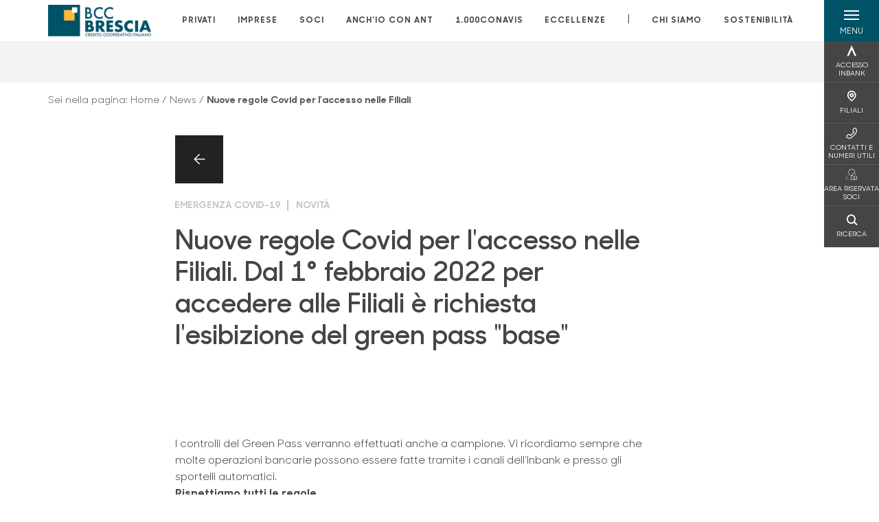

--- FILE ---
content_type: text/html; charset=utf-8
request_url: https://www.bccbrescia.it/news/nuove-regole-covid-per-l-accesso-nelle-filiali/
body_size: 16334
content:



    <!doctype html>
    <html class="no-js" lang="it" xml:lang="it" xmlns="http://www.w3.org/1999/xhtml">
    <head>


        
    <script type="application/ld+json">
         {
         "@context": "http://schema.org",
         "@type": "NewsArticle",
        "headline": "Nuove regole Covid per l'accesso nelle Filiali. Dal 1° febbraio 2022 per accedere alle Filiali è richiesta l'esibizione del green pass base",
         "description": "I controlli del Green Pass verranno effettuati anche a campione. Vi ricordiamo sempre che molte operazioni bancarie possono essere fatte tramite i canali dell&#x27;Inbank e presso gli sportelli automatici.",
             "publisher": {
             "@type": "Organization",
             "name": "BCCBRESCIA",

                                 "logo": {
                                 "@type": "ImageObject",
                                 "url": "https://www.bccbrescia.it/media/33832/logo_bccbrescia2.png"
                                 }
                                 },
             "author": "BCCBRESCIA",
              "url": "https://www.bccbrescia.it/news/nuove-regole-covid-per-l-accesso-nelle-filiali/"
             }
        </script>
    
        <script>window.dataLayer = window.dataLayer || [];</script>
            <!-- Google Tag Manager -->
            <script>
                (function (w, d, s, l, i) {
                    w[l] = w[l] || []; w[l].push({
                        'gtm.start':
                            new Date().getTime(), event: 'gtm.js'
                    }); var f = d.getElementsByTagName(s)[0],
                        j = d.createElement(s), dl = l != 'dataLayer' ? '&l=' + l : ''; j.async = true; j.src =
                            'https://www.googletagmanager.com/gtm.js?id=' + i + dl; f.parentNode.insertBefore(j, f);
                })(window, document, 'script', 'dataLayer', 'GTM-NS6FKPD');
            </script>
            <!-- End Google Tag Manager -->

        

        <title>Nuove regole Covid per l&#x2019;accesso nelle Filiali - BCCBRESCIA</title>
        <meta charset="utf-8">
        <meta http-equiv="X-UA-Compatible" content="IE=edge">
        <meta name="viewport" content="width=device-width,initial-scale=1">

        <style>

    @font-face {
        font-family: 'Sharp Sans No1';
        src: url('/Assets/dist/fonts/SharpSansNoOne-Bold.eot');
        src: url('/Assets/dist/fonts/SharpSansNoOne-Bold.eot?#iefix') format('embedded-opentype'), url('/Assets/dist/fonts/SharpSansNoOne-Bold.woff2') format('woff2'), url('/Assets/dist/fonts/SharpSansNoOne-Bold.woff') format('woff'), url('/Assets/dist/fonts/SharpSansNoOne-Bold.ttf') format('truetype'), url('/Assets/dist/fonts/SharpSansNoOne-Bold.svg#SharpSansNoOne-Bold') format('svg');
        font-weight: bold;
        font-style: normal;
        font-display: swap;
    }

    @font-face {
        font-family: 'Sharp Sans No1';
        src: url('/Assets/dist/fonts/SharpSansNoOne-SemiBold.eot');
        src: url('/Assets/dist/fonts/SharpSansNoOne-SemiBold.eot?#iefix') format('embedded-opentype'), url('/Assets/dist/fonts/SharpSansNoOne-SemiBold.woff2') format('woff2'), url('/Assets/dist/fonts/SharpSansNoOne-SemiBold.woff') format('woff'), url('/Assets/dist/fonts/SharpSansNoOne-SemiBold.ttf') format('truetype'), url('/Assets/dist/fonts/SharpSansNoOne-SemiBold.svg#SharpSansNoOne-SemiBold') format('svg');
        font-weight: 600;
        font-style: normal;
        font-display: swap;
    }

    @font-face {
        font-family: 'Sharp Sans No1';
        src: url('/Assets/dist/fonts/SharpSansNoOne-Medium.eot');
        src: url('/Assets/dist/fonts/SharpSansNoOne-Medium.eot?#iefix') format('embedded-opentype'), url('/Assets/dist/fonts/SharpSansNoOne-Medium.woff2') format('woff2'), url('/Assets/dist/fonts/SharpSansNoOne-Medium.woff') format('woff'), url('/Assets/dist/fonts/SharpSansNoOne-Medium.ttf') format('truetype'), url('/Assets/dist/fonts/SharpSansNoOne-Medium.svg#SharpSansNoOne-Medium') format('svg');
        font-weight: 500;
        font-style: normal;
        font-display: swap;
    }

    @font-face {
        font-family: 'Sharp Sans No1';
        src: url('/Assets/dist/fonts/SharpSansNoOne-UltraThin.eot');
        src: url('/Assets/dist/fonts/SharpSansNoOne-UltraThin.eot?#iefix') format('embedded-opentype'), url('/Assets/dist/fonts/SharpSansNoOne-UltraThin.woff2') format('woff2'), url('/Assets/dist/fonts/SharpSansNoOne-UltraThin.woff') format('woff'), url('/Assets/dist/fonts/SharpSansNoOne-UltraThin.ttf') format('truetype'), url('/Assets/dist/fonts/SharpSansNoOne-UltraThin.svg#SharpSansNoOne-UltraThin') format('svg');
        font-weight: 100;
        font-style: normal;
        font-display: swap;
    }

    @font-face {
        font-family: 'Sharp Sans No1';
        src: url('/Assets/dist/fonts/SharpSansNoOne-Light.eot');
        src: url('/Assets/dist/fonts/SharpSansNoOne-Light.eot?#iefix') format('embedded-opentype'), url('/Assets/dist/fonts/SharpSansNoOne-Light.woff2') format('woff2'), url('/Assets/dist/fonts/SharpSansNoOne-Light.woff') format('woff'), url('/Assets/dist/fonts/SharpSansNoOne-Light.ttf') format('truetype'), url('/Assets/dist/fonts/SharpSansNoOne-Light.svg#SharpSansNoOne-Light') format('svg');
        font-weight: 300;
        font-style: normal;
        font-display: swap;
    }

    @font-face {
        font-family: 'Sharp Sans No1';
        src: url('/Assets/dist/fonts/SharpSansNoOne-Regular.eot');
        src: url('/Assets/dist/fonts/SharpSansNoOne-Regular.eot?#iefix') format('embedded-opentype'), url('/Assets/dist/fonts/SharpSansNoOne-Regular.woff2') format('woff2'), url('/Assets/dist/fonts/SharpSansNoOne-Regular.woff') format('woff'), url('/Assets/dist/fonts/SharpSansNoOne-Regular.ttf') format('truetype'), url('/Assets/dist/fonts/SharpSansNoOne-Regular.svg#SharpSansNoOne-Regular') format('svg');
        font-weight: normal;
        font-style: normal;
        font-display: swap;
    }
</style>

        
        <!-- Smartsupp Live Chat script -->
        <script type="text/javascript">
            var _smartsupp = _smartsupp || {};
            _smartsupp.key = '08e102d48896d2447691916ea342549df8684925';
            window.smartsupp || (function (d) {
                var s, c, o = smartsupp = function () { o._.push(arguments) };
                o._ = [];
                s = d.getElementsByTagName('script')[0]; c = d.createElement('script');
                c.type = 'text/javascript';
                c.charset = 'utf-8';
                c.async = true;
                c.src = 'https://www.smartsuppchat.com/loader.js?';
                s.parentNode.insertBefore(c, s);
            })(document);
        </script>


        
    <meta property="og:url" content="https://www.bccbrescia.it/news/nuove-regole-covid-per-l-accesso-nelle-filiali/" />
    <meta property="og:type" content="article" />
    <meta property="og:title" content="Nuove regole Covid per l'accesso nelle Filiali. Dal 1° febbraio 2022 per accedere alle Filiali è richiesta l'esibizione del green pass base " />
    <meta property="og:description" content="I controlli del Green Pass verranno effettuati anche a campione. Vi ricordiamo sempre che molte operazioni bancarie possono essere fatte tramite i canali dell&#x27;Inbank e presso gli sportelli automatici." />

                            <meta property="og:image" content="/media/33832/logo_bccbrescia2.png?width=1200&amp;height=630&amp;v=1dbc65d4732c790" />
                            

            
    <link rel="shortcut icon" type="image/x-icon" href="https://www.bccbrescia.it/media/3481/pittogramma-positivo.png?v=3">

        <!-- styles -->


        <link rel="stylesheet" href="/Assets/dist/css/style.min.css?v=2025nov10_1450">



            <link rel="stylesheet" type="text/css" href="/css/14/BankColorStyleCss" />
            <link rel="stylesheet" href="/media/opuhiqlf/custom_rules.css?v=2025-12-07_02-23-08-548">
        


        
        <!-- scripts -->
        <script src="/Assets/dist/js/vendor/jquery.min.js"></script>

        <script type="text/javascript">
            if (/MSIE \d|Trident.*rv:/.test(navigator.userAgent)) {
                var s = document.createElement("script");
                s.type = "text/javascript";
                s.src = "/Assets/dist/js/animate-style-fix.min.js";
                $("head").append(s);

                //custom polyfills for IE
                var polyfillScript = document.createElement("script");
                polyfillScript.type = "text/javascript";
                polyfillScript.src = "/Assets/dist/js/custom-polyfills.min.js";
                $("head").append(polyfillScript);
            }
            else {
                            var s = document.createElement("script");
                s.type = "text/javascript";
                s.src = "/Assets/dist/js/animate.min.js";
                $("head").append(s);
            }
        </script>

        <script src="/Scripts/moment.min.js"></script>
        <script src="/Scripts/moment-with-locales.min.js"></script>
        <script async src="/Assets/dist/js/vendor/date-time-picker.js"></script>
        <script async src="/Assets/dist/js/vendor/pignose.calendar.min.js"></script>
        <script async src="/Assets/dist/js/vendor/chart.min.js"></script>



        <!-- script for Accordion, refresh sidemenu area after open -->
        <script>
            'use strict';

            function setAccordionCollapseEvents(accordionId) {
                $(document).ready(function () {
                    $(accordionId).on('shown.bs.collapse',
                        function () {
                            // refresh sidemenu duration
                            refreshSidemenuDuration();
                        });
                    $(accordionId).on('hidden.bs.collapse',
                        function () {
                            // refresh sidemenu duration
                            refreshSidemenuDuration();
                        });
                });
            }
        </script>

        <script src="https://player.vimeo.com/api/player.js"></script>
        <script src="https://www.youtube.com/iframe_api"></script>


        <style>
            .rte a {
                text-decoration: underline;
            }
        </style>        
    </head>

    <body class="content-445326 template-news-page page-nuove-regole-covid-per-l-accesso-nelle-filiali has-user-area" data-file-version="2025nov10_1450">

        <!-- header -->
            





<header class="no-print">

    <a href="#content" id="skipper" class="sr-only sr-only-focusable">Salta al contenuto principale</a>

    <nav class="nav__main-menu d-flex justify-content-between" aria-label="Menu Principale">
        <div class="position-relative">
            <a class="logo-link d-flex h-100 align-items-center " href="/" aria-label="Home BCCBRESCIA">
                <img height="35" class="logo px-2 py-lg-2 px-lg-0 img-fluid" src="/media/33832/logo_bccbrescia2.png" alt="Logo BCCBRESCIA" />
            </a>
        </div>
        <div class="d-flex justify-content-center w-100 position-relative">
            <ul class="mb-0 p-0 position-relative h-100 d-none d-lg-flex text-center" tabindex="0" role="menu">
                            <li class="d-flex align-items-center h-100 position-relative nav__main-menu-link " role="none">
                                <a role="menuitem" href="/privati/" class="nav-size stretched-link mx-lg-2 mx-xl-3" aria-label="Apre la pagina PRIVATI">PRIVATI</a>
                            </li>
                            <li class="d-flex align-items-center h-100 position-relative nav__main-menu-link " role="none">
                                <a role="menuitem" href="/imprese/" class="nav-size stretched-link mx-lg-2 mx-xl-3" aria-label="Apre la pagina IMPRESE">IMPRESE</a>
                            </li>
                            <li class="d-flex align-items-center h-100 position-relative nav__main-menu-link " role="none">
                                <a role="menuitem" href="/soci/" class="nav-size stretched-link mx-lg-2 mx-xl-3" aria-label="Apre la pagina SOCI">SOCI</a>
                            </li>
                            <li class="d-flex align-items-center h-100 position-relative nav__main-menu-link " role="none">
                                <a role="menuitem" href="/anchio-con-ant/" class="nav-size stretched-link mx-lg-2 mx-xl-3" aria-label="Apre la pagina ANCH&#x27;IO CON ANT">ANCH&#x27;IO CON ANT</a>
                            </li>
                            <li class="d-flex align-items-center h-100 position-relative nav__main-menu-link " role="none">
                                <a role="menuitem" href="/1000conavis/" class="nav-size stretched-link mx-lg-2 mx-xl-3" aria-label="Apre la pagina 1.000CONAVIS">1.000CONAVIS</a>
                            </li>
                            <li class="d-flex align-items-center h-100 position-relative nav__main-menu-link " role="none">
                                <a role="menuitem" href="/eccellenze/" class="nav-size stretched-link mx-lg-2 mx-xl-3" aria-label="Apre la pagina ECCELLENZE">ECCELLENZE</a>
                            </li>

                <li class="d-flex d-flex align-items-center h-100 position-relative" aria-hidden="true"><p class="h5 mb-0 mx-lg-2 mx-xl-3" aria-hidden="true" style="top: -2px; position: relative;">|</p></li>

                    <li role="none" class="d-flex align-items-center h-100 position-relative nav__main-menu-link ">
                        <a role="menuitem" href="/chi-siamo/" class="nav-size stretched-link mx-lg-2 mx-xl-3">CHI SIAMO</a>
                    </li>
                <li class="d-flex d-flex align-items-center h-100 position-relative nav__main-menu-link "><a href="/sostenibilita/"  class="nav-size stretched-link mx-lg-2 mx-xl-3 ">SOSTENIBILITÀ</a></li>

            </ul>
        </div>
        <div id="hamburger" class="hamburger hamburger--dx" aria-expanded="false" aria-label="Apri menu" role="button">
            <div class="hamburger-content">
                <div class="hamburger-line">
                    <span></span>
                    <span></span>
                    <span></span>
                    <span></span>
                </div>
                <span class="h6 position-absolute etichetta-menu" aria-hidden="true">MENU</span>
                <span class="h6 position-absolute etichetta-chiudi" aria-hidden="true">CHIUDI</span>
            </div>
        </div>
        <nav class="right-menu hamburger--dx right-menu--dark utility-menu" aria-label="Menu destra" tabindex="0">
            <span class="sr-only">menu destra verticale</span>
                    <div class="utility-menu__box box d-flex justify-content-center align-items-center
                          
                          ">

                        <a href="https://www.inbank.it/go/cms/08692.htm"
                             target=_blank
                            >

                            <div class="utility-menu__icon d-flex align-items-center justify-content-center flex-column w-100 h-100">
                                <p class="icon-Inbank mb-2"></p>
                                <span class="h6 text-center">ACCESSO INBANK</span>
                            </div>
                            <div class="utility-menu__label d-flex justify-content-end">
                                <div class="utility-menu__text d-flex justify-content-end">
                                    <span aria-hidden="true" class="h6 ">ACCESSO INBANK</span>
                                </div>
                            </div>
                        </a>
                    </div>
                    <div class="utility-menu__box box d-flex justify-content-center align-items-center
                          
                          ">

                        <a href="/filiali/"
                            
                            >

                            <div class="utility-menu__icon d-flex align-items-center justify-content-center flex-column w-100 h-100">
                                <p class="icon-Filiali mb-2"></p>
                                <span class="h6 text-center">FILIALI</span>
                            </div>
                            <div class="utility-menu__label d-flex justify-content-end">
                                <div class="utility-menu__text d-flex justify-content-end">
                                    <span aria-hidden="true" class="h6 ">FILIALI</span>
                                </div>
                            </div>
                        </a>
                    </div>
                    <div class="utility-menu__box box d-flex justify-content-center align-items-center
                          
                          ">

                        <a href="/contatti/"
                            
                            >

                            <div class="utility-menu__icon d-flex align-items-center justify-content-center flex-column w-100 h-100">
                                <p class="icon-Utility mb-2"></p>
                                <span class="h6 text-center">CONTATTI E NUMERI UTILI</span>
                            </div>
                            <div class="utility-menu__label d-flex justify-content-end">
                                <div class="utility-menu__text d-flex justify-content-end">
                                    <span aria-hidden="true" class="h6 ">CONTATTI E NUMERI UTILI</span>
                                </div>
                            </div>
                        </a>
                    </div>
                    <div class="utility-menu__box box d-flex justify-content-center align-items-center
                          
                          ">

                        <a href="/area-riservata/"
                            
                            >

                            <div class="utility-menu__icon d-flex align-items-center justify-content-center flex-column w-100 h-100">
                                <p class="icon-blocco-utente mb-2"></p>
                                <span class="h6 text-center">AREA RISERVATA SOCI</span>
                            </div>
                            <div class="utility-menu__label d-flex justify-content-end">
                                <div class="utility-menu__text d-flex justify-content-end">
                                    <span aria-hidden="true" class="h6 ">AREA RISERVATA SOCI</span>
                                </div>
                            </div>
                        </a>
                    </div>
                    <div class="utility-menu__box box d-flex justify-content-center align-items-center
                          
                          ">

                        <a href="/ricerca/"
                            
                            >

                            <div class="utility-menu__icon d-flex align-items-center justify-content-center flex-column w-100 h-100">
                                <p class="icon-Cerca mb-2"></p>
                                <span class="h6 text-center">RICERCA</span>
                            </div>
                            <div class="utility-menu__label d-flex justify-content-end">
                                <div class="utility-menu__text d-flex justify-content-end">
                                    <span aria-hidden="true" class="h6 ">RICERCA</span>
                                </div>
                            </div>
                        </a>
                    </div>

        </nav>
    </nav>
    <nav class="top-menu d-none d-lg-flex justify-content-center align-items-center" aria-label="Menu secondario">
        <div class="container-fluid h-100 d-none d-lg-block">
            <div class="row h-100 align-items-center">
                <div class="col-12">
                </div>
            </div>
        </div>
    </nav>

    <div id="layer" class="layer-menu">
        <!-- layer mobile -->
        <div class="layer-menu-mobile d-block d-lg-none p-0 h-100">
            <div class="d-flex flex-column justify-content-between h-100">
                <div class="position-relative">
                    <div class="container-fluid utility-menu utility-menu-slider p-0 m-0 w-100">
                        <ul class="d-inline-flex list-unstyled m-0">
                                    <li>
                                        <a href="https://www.inbank.it/go/cms/08692.htm" class="box d-flex justify-content-center align-items-center " target=_blank>
                                            <div class="text-center">
                                                <p class="icon-Inbank mb-2"></p>
                                                <span class="h6">ACCESSO INBANK</span>
                                            </div>
                                        </a>
                                    </li>
                                    <li>
                                        <a href="/filiali/" class="box d-flex justify-content-center align-items-center " >
                                            <div class="text-center">
                                                <p class="icon-Filiali mb-2"></p>
                                                <span class="h6">FILIALI</span>
                                            </div>
                                        </a>
                                    </li>
                                    <li>
                                        <a href="/contatti/" class="box d-flex justify-content-center align-items-center " >
                                            <div class="text-center">
                                                <p class="icon-Utility mb-2"></p>
                                                <span class="h6">CONTATTI E NUMERI UTILI</span>
                                            </div>
                                        </a>
                                    </li>
                                    <li>
                                        <a href="/area-riservata/" class="box d-flex justify-content-center align-items-center " >
                                            <div class="text-center">
                                                <p class="icon-blocco-utente mb-2"></p>
                                                <span class="h6">AREA RISERVATA SOCI</span>
                                            </div>
                                        </a>
                                    </li>
                                    <li>
                                        <a href="/ricerca/" class="box d-flex justify-content-center align-items-center " >
                                            <div class="text-center">
                                                <p class="icon-Cerca mb-2"></p>
                                                <span class="h6">RICERCA</span>
                                            </div>
                                        </a>
                                    </li>
                        </ul>
                    </div>
                    <div class="position-relative">
                        <div class="layer-menu-mobile-content">
                            <div class="accordion-sezioni" id="accordion-sezioni">
                                        <div class="accordion-sezioni-header" id="accordion-sezioni-heading-445021">
                                            <p class="h4">
                                                <button  data-toggle="collapse" data-target="#accordion-sezioni-collapse-445021" aria-expanded="true"
                                                        aria-controls="accordion-sezioni-collapse-445021">

                                                    Privati
                                                    <span class="icon-ctrl-right accordion-sezioni-header__icon"></span>

                                                </button>
                                            </p>
                                        </div>
                                        <div id="accordion-sezioni-collapse-445021" class="collapse col-12" role="region"
                                            aria-labelledby="accordion-sezioni-heading-445021"
                                            data-parent="#accordion-sezioni">
                                            <div class="accordion-sezioni-body">
                                                <ul class="m-0">
                                                    <!-- link home -->
                                                    <li><a class="h4" href="/privati/">Privati</a></li>

                                                            <li>
                                                                    <a href="/privati/conti-e-depositi/" class="h4">Conti</a>
                                                            </li>
                                                            <li>
                                                                    <a href="/privati/investimenti/" class="h4">Investimenti</a>
                                                            </li>
                                                            <li>
                                                                    <a href="/privati/finanziamenti/" class="h4">Finanziamenti</a>
                                                            </li>
                                                            <li>
                                                                    <a href="/privati/assicurazioni/" class="h4">Assicurazioni</a>
                                                            </li>
                                                            <li>
                                                                    <a href="/privati/previdenza/" class="h4">Previdenza</a>
                                                            </li>
                                                            <li>
                                                                    <a href="/privati/banca-digitale/" class="h4">Banca digitale</a>
                                                            </li>
                                                            <li>
                                                                    <a href="/privati/carte/" class="h4">Carte</a>
                                                            </li>
                                                            <li>
                                                                    <a href="/privati/servizi/" class="h4">Servizi</a>
                                                            </li>
                                                            <li>
                                                                    <a href="/privati/opportunita/" class="h4">Opportunit&#xE0;</a>
                                                            </li>
                                                </ul>
                                            </div>
                                        </div>
                                        <div class="accordion-sezioni-header" id="accordion-sezioni-heading-445126">
                                            <p class="h4">
                                                <button  data-toggle="collapse" data-target="#accordion-sezioni-collapse-445126" aria-expanded="true"
                                                        aria-controls="accordion-sezioni-collapse-445126">

                                                    Imprese
                                                    <span class="icon-ctrl-right accordion-sezioni-header__icon"></span>

                                                </button>
                                            </p>
                                        </div>
                                        <div id="accordion-sezioni-collapse-445126" class="collapse col-12" role="region"
                                            aria-labelledby="accordion-sezioni-heading-445126"
                                            data-parent="#accordion-sezioni">
                                            <div class="accordion-sezioni-body">
                                                <ul class="m-0">
                                                    <!-- link home -->
                                                    <li><a class="h4" href="/imprese/">Imprese</a></li>

                                                            <li>
                                                                    <a href="/imprese/conti-e-carte/" class="h4">Conti e carte</a>
                                                            </li>
                                                            <li>
                                                                    <a href="/imprese/servizi-digitali/" class="h4">Servizi digitali</a>
                                                            </li>
                                                            <li>
                                                                    <a href="/imprese/finanziamenti/" class="h4">Finanziamenti</a>
                                                            </li>
                                                            <li>
                                                                    <a href="/imprese/estero/" class="h4">Estero</a>
                                                            </li>
                                                            <li>
                                                                    <a href="/imprese/investimenti/" class="h4">Investimenti</a>
                                                            </li>
                                                            <li>
                                                                    <a href="/imprese/assicurazioni/" class="h4">Assicurazioni</a>
                                                            </li>
                                                            <li>
                                                                    <a href="/imprese/pnrr/" class="h4">PNRR</a>
                                                            </li>
                                                </ul>
                                            </div>
                                        </div>
                                        <div class="accordion-sezioni-header" id="accordion-sezioni-heading-445180">
                                            <p class="h4">
                                                <button  data-toggle="collapse" data-target="#accordion-sezioni-collapse-445180" aria-expanded="true"
                                                        aria-controls="accordion-sezioni-collapse-445180">

                                                    Soci
                                                    <span class="icon-ctrl-right accordion-sezioni-header__icon"></span>

                                                </button>
                                            </p>
                                        </div>
                                        <div id="accordion-sezioni-collapse-445180" class="collapse col-12" role="region"
                                            aria-labelledby="accordion-sezioni-heading-445180"
                                            data-parent="#accordion-sezioni">
                                            <div class="accordion-sezioni-body">
                                                <ul class="m-0">
                                                    <!-- link home -->
                                                    <li><a class="h4" href="/soci/">Soci</a></li>

                                                            <li>
                                                                    <a href="/soci/come-si-diventa-soci/" class="h4">Come si diventa Soci</a>
                                                            </li>
                                                            <li>
                                                                    <a href="/soci/diritti-e-doveri/" class="h4">Diritti e Doveri</a>
                                                            </li>
                                                            <li>
                                                                    <a href="/soci/assemblea-2025/" class="h4">Assemblea 2025</a>
                                                            </li>
                                                            <li>
                                                                    <a href="/soci/borse-di-studio/" class="h4">Borse di Studio</a>
                                                            </li>
                                                            <li>
                                                                        <a href="/area-riservata/"  class="h4">Area Riservata</a>
                                                            </li>
                                                </ul>
                                            </div>
                                        </div>
                                        <div class="accordion-sezioni-header" id="accordion-sezioni-heading-866259">
                                            <p class="h4">
                                                <button  data-toggle="collapse" data-target="#accordion-sezioni-collapse-866259" aria-expanded="true"
                                                        aria-controls="accordion-sezioni-collapse-866259">

                                                    ANCH&#x27;IO CON ANT
                                                    <span class="icon-ctrl-right accordion-sezioni-header__icon"></span>

                                                </button>
                                            </p>
                                        </div>
                                        <div id="accordion-sezioni-collapse-866259" class="collapse col-12" role="region"
                                            aria-labelledby="accordion-sezioni-heading-866259"
                                            data-parent="#accordion-sezioni">
                                            <div class="accordion-sezioni-body">
                                                <ul class="m-0">
                                                    <!-- link home -->
                                                    <li><a class="h4" href="/anchio-con-ant/">ANCH&#x27;IO CON ANT</a></li>

                                                            <li>
                                                                    <a href="/anchio-con-ant/tour-della-prevenzione/" class="h4">TOUR DELLA PREVENZIONE</a>
                                                            </li>
                                                            <li>
                                                                    <a href="/anchio-con-ant/conto-anchio-con-ant/" class="h4">Conto Anch&#x27;io con Ant</a>
                                                            </li>
                                                </ul>
                                            </div>
                                        </div>
                                        <div class="accordion-sezioni-header" id="accordion-sezioni-heading-796699">
                                            <p class="h4">
                                                <button  data-toggle="collapse" data-target="#accordion-sezioni-collapse-796699" aria-expanded="true"
                                                        aria-controls="accordion-sezioni-collapse-796699">

                                                    1.000conAVIS
                                                    <span class="icon-ctrl-right accordion-sezioni-header__icon"></span>

                                                </button>
                                            </p>
                                        </div>
                                        <div id="accordion-sezioni-collapse-796699" class="collapse col-12" role="region"
                                            aria-labelledby="accordion-sezioni-heading-796699"
                                            data-parent="#accordion-sezioni">
                                            <div class="accordion-sezioni-body">
                                                <ul class="m-0">
                                                    <!-- link home -->
                                                    <li><a class="h4" href="/1000conavis/">1.000conAVIS</a></li>

                                                            <li>
                                                                    <a href="/1000conavis/progetto-1000conavis/" class="h4">Progetto 1.000conAVIS</a>
                                                            </li>
                                                </ul>
                                            </div>
                                        </div>
                                        <div class="accordion-sezioni-header" id="accordion-sezioni-heading-446797">
                                            <p class="h4">
                                                <button  data-toggle="collapse" data-target="#accordion-sezioni-collapse-446797" aria-expanded="true"
                                                        aria-controls="accordion-sezioni-collapse-446797">

                                                    Eccellenze
                                                    <span class="icon-ctrl-right accordion-sezioni-header__icon"></span>

                                                </button>
                                            </p>
                                        </div>
                                        <div id="accordion-sezioni-collapse-446797" class="collapse col-12" role="region"
                                            aria-labelledby="accordion-sezioni-heading-446797"
                                            data-parent="#accordion-sezioni">
                                            <div class="accordion-sezioni-body">
                                                <ul class="m-0">
                                                    <!-- link home -->
                                                    <li><a class="h4" href="/eccellenze/">Eccellenze</a></li>

                                                            <li>
                                                                    <a href="/eccellenze/union-brescia/" class="h4">Union Brescia</a>
                                                            </li>
                                                            <li>
                                                                    <a href="/eccellenze/an-brescia/" class="h4">AN BRESCIA</a>
                                                            </li>
                                                            <li>
                                                                    <a href="/eccellenze/vanessa-ferrari/" class="h4">Vanessa Ferrari</a>
                                                            </li>
                                                            <li>
                                                                    <a href="/eccellenze/veronica-yoko-plebani/" class="h4">Veronica Yoko Plebani</a>
                                                            </li>
                                                </ul>
                                            </div>
                                        </div>
                                
                            </div>
                            <div class="accordion-sezioni" id="accordion-chi-siamo">
                                    <div class="accordion-sezioni-header" id="accordion-sezioni-heading-445190">
                                        <p class="h4">
                                            <button data-toggle="collapse" data-target="#accordion-sezioni-collapse-445190" aria-expanded="true"
                                                    aria-controls="accordion-sezioni-collapse-445190">

                                                Chi siamo
                                                <span class="icon-ctrl-right accordion-sezioni-header__icon"></span>

                                            </button>
                                        </p>

                                    </div>
                                    <div id="accordion-sezioni-collapse-445190" class="collapse col-12" role="region"
                                        aria-labelledby="accordion-sezioni-heading-445190"
                                        data-parent="#accordion-chi-siamo">
                                        <div class="accordion-sezioni-body">
                                            <ul class="m-0">
                                                <!-- link home -->
                                                <li><a class="h4" href="/chi-siamo/">Chi siamo</a></li>
                                                        <li>
                                                                <a href="/chi-siamo/storia/" class="h4">Storia</a>
                                                        </li>
                                                        <li>
                                                                <a href="/chi-siamo/dati-societari/" class="h4">Dati societari</a>
                                                        </li>
                                                        <li>
                                                                <a href="/chi-siamo/organi-sociali/" class="h4">Organi sociali</a>
                                                        </li>
                                                        <li>
                                                                <a href="/chi-siamo/documenti-societari/" class="h4">Documenti societari</a>
                                                        </li>
                                                        <li>
                                                                <a href="/chi-siamo/rassegna-stampa/" class="h4">Rassegna Stampa</a>
                                                        </li>
                                                        <li>
                                                                <a href="/chi-siamo/gruppo/" class="h4">Gruppo</a>
                                                        </li>
                                                        <li>
                                                                <a href="/chi-siamo/codice-etico/" class="h4">Codice Etico</a>
                                                        </li>
                                                        <li>
                                                                <a href="/chi-siamo/investor-relations/" class="h4">Investor Relations</a>
                                                        </li>
                                                        <li>
                                                                <a href="/chi-siamo/vademecum/" class="h4">Vademecum</a>
                                                        </li>

                                            </ul>
                                        </div>
                                    </div>
                                <div class="menu-informativo"><a class="h4" href="/sostenibilita/" >Sostenibilità</a></div>
                            </div>
                            <div class="menu-informativo">
                                                <a class="h4" href="/scrivici/">Scrivici</a>
                                                <a class="h4" href="/lavora-con-noi/">Lavora con noi</a>
                                                <a class="h4" href="/news/">News</a>
                            </div>
                        </div>
                        <div class="submenu-layer">
                        </div>
                    </div>
                </div>

                <div class="container informazioni-banca">

                    <div class="row my-4">
                        <div class="col-12">
                                <p class="nome-banca h4 h-bold text-primary-2 mb-2">BCCBRESCIA</p>
                                    <p class="text-dark mb-2">
                                        via Brescia, 118 <br />
                                        25075,  Nave,  BS,  Italia
                                    </p>
                                    <p class="text-dark d-block mb-2">
                                        Telefono:&nbsp;
030 253 91                                    </p>
                                    <p class="text-dark mb-2">
                                        E-mail:&nbsp;
<a class="no-underline" href="mailto:info@bccbrescia.it" title="e-mail">info@bccbrescia.it</a>                                    </p>
                                    <p class="text-dark mb-2">
                                        PEC:&nbsp;
<a class="no-underline" href="mailto:segreteria@pec.creditocooperativodibrescia.it" title="pec">segreteria@pec.creditocooperativodibrescia.it</a>                                    </p>
                                    <ul class="list-unstyled m-0 pt-1">
                                                <li class="d-inline-block">
                                                    <a href="https://www.facebook.com/bccbrescia" target="_blank"
                                                       class="text-primary-2 mr-3 text-center" aria-label="pagina facebook">
                                                        <span class="icon-facebook social-icon"></span>
                                                    </a>
                                                </li>
                                                <li class="d-inline-block">
                                                    <a href="https://www.instagram.com/bccbrescia/?hl=it" target="_blank"
                                                       class="text-primary-2 mr-3 text-center" aria-label="pagina instagram">
                                                        <span class="icon-instagram social-icon"></span>
                                                    </a>
                                                </li>
                                                <li class="d-inline-block">
                                                    <a href="https://www.linkedin.com/company/bcc-di-brescia/?originalSubdomain=it" target="_blank"
                                                       class="text-primary-2 mr-3 text-center" aria-label="profilo linkedin">
                                                        <span class="icon-linkedin social-icon"></span>
                                                    </a>
                                                </li>
                                    </ul>
                        </div>
                    </div>
                </div>
            </div>
        </div>

        <!-- layer desktop -->
        <div class="container-fluid d-none d-lg-block layer-menu-desktop h-100 m-0 p-0">
            <div class="row row-cols-4 h-100">
                <div class="col col--padding d-flex flex-column justify-content-between" style="background-color: white;">
                    <ul class="layer-menu-desktop__menu p-0 m-0 nav flex-column nav-pills" id="v-pills-tab" role="menu">
                                <li role="none">
                                    <a class="h2 nav-tab-link " id="v-pills-445021-tab" role="menuitem" aria-label="Apre la pagina Privati" data-toggle="pill" href="#v-pills-445021" aria-controls="v-pills-445021">Privati</a>
                                </li>
                                <li role="none">
                                    <a class="h2 nav-tab-link " id="v-pills-445126-tab" role="menuitem" aria-label="Apre la pagina Imprese" data-toggle="pill" href="#v-pills-445126" aria-controls="v-pills-445126">Imprese</a>
                                </li>
                                <li role="none">
                                    <a class="h2 nav-tab-link " id="v-pills-445180-tab" role="menuitem" aria-label="Apre la pagina Soci" data-toggle="pill" href="#v-pills-445180" aria-controls="v-pills-445180">Soci</a>
                                </li>
                                <li role="none">
                                    <a class="h2 nav-tab-link " id="v-pills-866259-tab" role="menuitem" aria-label="Apre la pagina ANCH&#x27;IO CON ANT" data-toggle="pill" href="#v-pills-866259" aria-controls="v-pills-866259">ANCH&#x27;IO CON ANT</a>
                                </li>
                                <li role="none">
                                    <a class="h2 nav-tab-link " id="v-pills-796699-tab" role="menuitem" aria-label="Apre la pagina 1.000conAVIS" data-toggle="pill" href="#v-pills-796699" aria-controls="v-pills-796699">1.000conAVIS</a>
                                </li>
                                <li role="none">
                                    <a class="h2 nav-tab-link " id="v-pills-446797-tab" role="menuitem" aria-label="Apre la pagina Eccellenze" data-toggle="pill" href="#v-pills-446797" aria-controls="v-pills-446797">Eccellenze</a>
                                </li>
                        

                        <!-- about us menu-->
                            <li class="hamburger-menu-divider bg-dark"></li>
                            <li class="layer-menu-desktop__header m-0" role="none">
                                <a class="h2 nav-tab-link "
                                   id="v-pills-445190-tab"
                                   data-toggle="pill"
                                   href="#v-pills-445190"
                                   role="menuitem"
                                   aria-label="Apre la pagina Chi siamo"
                                   aria-controls="v-pills-445190">Chi siamo</a>
                            </li>
                        <li role="menu"><a href="#v-pills-db9eb4ba-3b73-4f5b-8706-a1b6cfb50d73" class="h2 nav-tab-link fake-link" id="v-pills-db9eb4ba-3b73-4f5b-8706-a1b6cfb50d73-tab" data-toggle="pill" role="menuitem" aria-controls="v-pills-db9eb4ba-3b73-4f5b-8706-a1b6cfb50d73-tab" data-page-url="/sostenibilita/" >Sostenibilità</a></li>
                        <!-- Links under about us-->
                            <li role="none" class="hamburger-menu-divider bg-dark"></li>
                                        <li class="layer-menu-desktop__information-menu" role="none">
                                            <a href="#v-pills-445353"
                                               class="h2 nav-tab-link  fake-link"
                                               id="v-pills-445353-tab"
                                               data-toggle="pill"
                                               role="menuitem"
                                               aria-label="Apre la pagina Scrivici"
                                               aria-controls="v-pills-445353"
                                               data-page-url="/scrivici/">Scrivici</a>
                                        </li>
                                        <li class="layer-menu-desktop__information-menu" role="none">
                                            <a href="#v-pills-445354"
                                               class="h2 nav-tab-link  fake-link"
                                               id="v-pills-445354-tab"
                                               data-toggle="pill"
                                               role="menuitem"
                                               aria-label="Apre la pagina Lavora con noi"
                                               aria-controls="v-pills-445354"
                                               data-page-url="/lavora-con-noi/">Lavora con noi</a>
                                        </li>
                                        <li class="layer-menu-desktop__information-menu" role="none">
                                            <a href="#v-pills-445206"
                                               class="h2 nav-tab-link active fake-link"
                                               id="v-pills-445206-tab"
                                               data-toggle="pill"
                                               role="menuitem"
                                               aria-label="Apre la pagina News"
                                               aria-controls="v-pills-445206"
                                               data-page-url="/news/">News</a>
                                        </li>
                    </ul>

                    <div class="row layer-menu-desktop__bank-info mt-5">
                        <div class="col">
                            <!--bank informations-->
                                <small class="text-medium text-primary-2 d-block mb-2 layer-menu-desktop__bank-info__title">BCCBRESCIA</small>
                                    <small class="text-medium d-block mb-2">
                                        via Brescia, 118 <br />
                                        25075,  Nave,  BS,  Italia
                                    </small>
                                    <small class="text-dark d-block pb-2">
                                        Telefono:&nbsp;
030 253 91                                    </small>
                                    <small class="text-dark d-block pb-2">
                                        E-mail:&nbsp;
info@bccbrescia.it                                    </small>
                                    <small class="text-dark d-block pb-2">
                                        PEC:&nbsp;
segreteria@pec.creditocooperativodibrescia.it                                    </small>

                            <!-- social links-->
                                <ul class="p-0 mt-3">
                                            <li class="d-inline-block">
                                                <a href="https://www.facebook.com/bccbrescia" target="_blank" class="text-primary-2 mr-3" aria-label="pagina facebook">
                                                    <span class="icon-facebook"></span>
                                                </a>
                                            </li>
                                            <li class="d-inline-block">
                                                <a href="https://www.instagram.com/bccbrescia/?hl=it" target="_blank" class="text-primary-2 mr-3" aria-label="pagina instagram">
                                                    <span class="icon-instagram"></span>
                                                </a>
                                            </li>
                                            <li class="d-inline-block">
                                                <a href="https://www.linkedin.com/company/bcc-di-brescia/?originalSubdomain=it" target="_blank" class="text-primary-2 mr-3" aria-label="profilo linkedin">
                                                    <span class="icon-linkedin"></span>
                                                </a>
                                            </li>
                                </ul>
                        </div>
                    </div>

                    <div class="layer-menu-desktop__logo">
                        <img class="logo img-fluid" src="/media/33832/logo_bccbrescia2.png" alt="Logo BCCBRESCIA" title="Logo BCCBRESCIA" aria-label="Logo BCCBRESCIA" />
                    </div>

                </div>
                <div class="col-6 col--padding bg-gray-light">
                    <!-- tabs content-->
                    <div class="tab-content" id="v-pills-tabContent">
                        <!-- Links under about us-->
                                        <div class="tab-pane "
                                             id="v-pills-445353"
                                             role="tabpanel"
                                             aria-labelledby="v-pills-445353-tab">
                                            <p>&nbsp;</p>
                                        </div>
                                        <div class="tab-pane "
                                             id="v-pills-445354"
                                             role="tabpanel"
                                             aria-labelledby="v-pills-445354-tab">
                                            <p>&nbsp;</p>
                                        </div>
                                        <div class="tab-pane active"
                                             id="v-pills-445206"
                                             role="tabpanel"
                                             aria-labelledby="v-pills-445206-tab">
                                            <p>&nbsp;</p>
                                        </div>

                                <div class="tab-pane "
                                     id="v-pills-445021"
                                     role="tabpanel"
                                     aria-labelledby="v-pills-445021-tab">
                                    <div class="container">
                                        <div class="row">
                                            <!-- products -->
                                            <div class="col-6 p-0">
                                                <ul class="p-0 m-0">
                                                                <li class="mb-3">
                                                                        <a class="h3 " href="/privati/conti-e-depositi/">Conti</a>
                                                                </li>
                                                                <li class="mb-3">
                                                                        <a class="h3 " href="/privati/investimenti/">Investimenti</a>
                                                                </li>
                                                                <li class="mb-3">
                                                                        <a class="h3 " href="/privati/finanziamenti/">Finanziamenti</a>
                                                                </li>
                                                                <li class="mb-3">
                                                                        <a class="h3 " href="/privati/assicurazioni/">Assicurazioni</a>
                                                                </li>
                                                                <li class="mb-3">
                                                                        <a class="h3 " href="/privati/previdenza/">Previdenza</a>
                                                                </li>
                                                                <li class="mb-3">
                                                                        <a class="h3 " href="/privati/banca-digitale/">Banca digitale</a>
                                                                </li>
                                                                <li class="mb-3">
                                                                        <a class="h3 " href="/privati/carte/">Carte</a>
                                                                </li>
                                                                <li class="mb-3">
                                                                        <a class="h3 " href="/privati/servizi/">Servizi</a>
                                                                </li>
                                                                <li class="mb-3">
                                                                        <a class="h3 " href="/privati/opportunita/">Opportunit&#xE0;</a>
                                                                </li>
                                                </ul>
                                            </div>
                                            <!-- mondi -->
                                        </div>
                                    </div>
                                </div>
                                <div class="tab-pane "
                                     id="v-pills-445126"
                                     role="tabpanel"
                                     aria-labelledby="v-pills-445126-tab">
                                    <div class="container">
                                        <div class="row">
                                            <!-- products -->
                                            <div class="col-6 p-0">
                                                <ul class="p-0 m-0">
                                                                <li class="mb-3">
                                                                        <a class="h3 " href="/imprese/conti-e-carte/">Conti e carte</a>
                                                                </li>
                                                                <li class="mb-3">
                                                                        <a class="h3 " href="/imprese/servizi-digitali/">Servizi digitali</a>
                                                                </li>
                                                                <li class="mb-3">
                                                                        <a class="h3 " href="/imprese/finanziamenti/">Finanziamenti</a>
                                                                </li>
                                                                <li class="mb-3">
                                                                        <a class="h3 " href="/imprese/estero/">Estero</a>
                                                                </li>
                                                                <li class="mb-3">
                                                                        <a class="h3 " href="/imprese/investimenti/">Investimenti</a>
                                                                </li>
                                                                <li class="mb-3">
                                                                        <a class="h3 " href="/imprese/assicurazioni/">Assicurazioni</a>
                                                                </li>
                                                                <li class="mb-3">
                                                                        <a class="h3 " href="/imprese/pnrr/">PNRR</a>
                                                                </li>
                                                </ul>
                                            </div>
                                            <!-- mondi -->
                                        </div>
                                    </div>
                                </div>
                                <div class="tab-pane "
                                     id="v-pills-445180"
                                     role="tabpanel"
                                     aria-labelledby="v-pills-445180-tab">
                                    <div class="container">
                                        <div class="row">
                                            <!-- products -->
                                            <div class="col-6 p-0">
                                                <ul class="p-0 m-0">
                                                                <li class="mb-3">
                                                                        <a class="h3 " href="/soci/come-si-diventa-soci/">Come si diventa Soci</a>
                                                                </li>
                                                                <li class="mb-3">
                                                                        <a class="h3 " href="/soci/diritti-e-doveri/">Diritti e Doveri</a>
                                                                </li>
                                                                <li class="mb-3">
                                                                        <a class="h3 " href="/soci/assemblea-2025/">Assemblea 2025</a>
                                                                </li>
                                                                <li class="mb-3">
                                                                        <a class="h3 " href="/soci/borse-di-studio/">Borse di Studio</a>
                                                                </li>
                                                                <li class="mb-3">
                                                                            <a class="h3 "  href="/area-riservata/">Area Riservata</a>
                                                                </li>
                                                </ul>
                                            </div>
                                            <!-- mondi -->
                                        </div>
                                    </div>
                                </div>
                                <div class="tab-pane "
                                     id="v-pills-866259"
                                     role="tabpanel"
                                     aria-labelledby="v-pills-866259-tab">
                                    <div class="container">
                                        <div class="row">
                                            <!-- products -->
                                            <div class="col-6 p-0">
                                                <ul class="p-0 m-0">
                                                                <li class="mb-3">
                                                                        <a class="h3 " href="/anchio-con-ant/tour-della-prevenzione/">TOUR DELLA PREVENZIONE</a>
                                                                </li>
                                                                <li class="mb-3">
                                                                        <a class="h3 " href="/anchio-con-ant/conto-anchio-con-ant/">Conto Anch&#x27;io con Ant</a>
                                                                </li>
                                                </ul>
                                            </div>
                                            <!-- mondi -->
                                        </div>
                                    </div>
                                </div>
                                <div class="tab-pane "
                                     id="v-pills-796699"
                                     role="tabpanel"
                                     aria-labelledby="v-pills-796699-tab">
                                    <div class="container">
                                        <div class="row">
                                            <!-- products -->
                                            <div class="col-6 p-0">
                                                <ul class="p-0 m-0">
                                                                <li class="mb-3">
                                                                        <a class="h3 " href="/1000conavis/progetto-1000conavis/">Progetto 1.000conAVIS</a>
                                                                </li>
                                                </ul>
                                            </div>
                                            <!-- mondi -->
                                        </div>
                                    </div>
                                </div>
                                <div class="tab-pane "
                                     id="v-pills-446797"
                                     role="tabpanel"
                                     aria-labelledby="v-pills-446797-tab">
                                    <div class="container">
                                        <div class="row">
                                            <!-- products -->
                                            <div class="col-6 p-0">
                                                <ul class="p-0 m-0">
                                                                <li class="mb-3">
                                                                        <a class="h3 " href="/eccellenze/union-brescia/">Union Brescia</a>
                                                                </li>
                                                                <li class="mb-3">
                                                                        <a class="h3 " href="/eccellenze/an-brescia/">AN BRESCIA</a>
                                                                </li>
                                                                <li class="mb-3">
                                                                        <a class="h3 " href="/eccellenze/vanessa-ferrari/">Vanessa Ferrari</a>
                                                                </li>
                                                                <li class="mb-3">
                                                                        <a class="h3 " href="/eccellenze/veronica-yoko-plebani/">Veronica Yoko Plebani</a>
                                                                </li>
                                                </ul>
                                            </div>
                                            <!-- mondi -->
                                        </div>
                                    </div>
                                </div>

                        

                            <div class="tab-pane " id="v-pills-445190" role="tabpanel" aria-labelledby="v-pills-445190-tab">
                                <div class="container">
                                    <div class="row">
                                        <!-- about us children-->
                                        <div class="col-6 p-0">
                                            <ul class="p-0 m-0">
                                                        <li class="mb-3">
                                                                <a href="/chi-siamo/storia/" class="h3 ">Storia</a>
                                                        </li>
                                                        <li class="mb-3">
                                                                <a href="/chi-siamo/dati-societari/" class="h3 ">Dati societari</a>
                                                        </li>
                                                        <li class="mb-3">
                                                                <a href="/chi-siamo/organi-sociali/" class="h3 ">Organi sociali</a>
                                                        </li>
                                                        <li class="mb-3">
                                                                <a href="/chi-siamo/documenti-societari/" class="h3 ">Documenti societari</a>
                                                        </li>
                                                        <li class="mb-3">
                                                                <a href="/chi-siamo/rassegna-stampa/" class="h3 ">Rassegna Stampa</a>
                                                        </li>
                                                        <li class="mb-3">
                                                                <a href="/chi-siamo/gruppo/" class="h3 ">Gruppo</a>
                                                        </li>
                                                        <li class="mb-3">
                                                                <a href="/chi-siamo/codice-etico/" class="h3 ">Codice Etico</a>
                                                        </li>
                                                        <li class="mb-3">
                                                                <a href="/chi-siamo/investor-relations/" class="h3 ">Investor Relations</a>
                                                        </li>
                                                        <li class="mb-3">
                                                                <a href="/chi-siamo/vademecum/" class="h3 ">Vademecum</a>
                                                        </li>
                                            </ul>
                                        </div>
                                    </div>
                                </div>
                            </div>

                        
                    </div>
                </div>
                <div class="col col--padding layer-menu-desktop__menu-servizi" style="background-color: #515556;">
                                    <a href="https://www.inbank.it/go/cms/08692.htm" class="mb-5" target=_blank title="ACCESSO Inbank">
                                        <p class="h3 mb-3 text-highlight">ACCESSO Inbank</p>
                                        <p class="text-white">Accedi al tuo inbank, la tua banca in un click</p>
                                        <span class="icon icon-freccia text-white" role="none"></span>
                                    </a>
                                    <a href="/filiali/" class="mb-5"  title="Filiali">
                                        <p class="h3 mb-3 text-highlight">Filiali</p>
                                        <p class="text-white">Accedi all&#x27;elenco completo delle Filiali</p>
                                        <span class="icon icon-freccia text-white" role="none"></span>
                                    </a>
                                    <a href="/contatti/" class="mb-5"  title="Contatti e numeri utili">
                                        <p class="h3 mb-3 text-highlight">Contatti e numeri utili</p>
                                        <p class="text-white"></p>
                                        <span class="icon icon-freccia text-white" role="none"></span>
                                    </a>
                                    <a href="/area-riservata/" class="mb-5"  title="Area riservata Soci">
                                        <p class="h3 mb-3 text-highlight">Area riservata Soci</p>
                                        <p class="text-white">Accedi all&#x27;area riservata ai Soci</p>
                                        <span class="icon icon-freccia text-white" role="none"></span>
                                    </a>
                                    <a href="/ricerca/" class="mb-5"  title="Ricerca">
                                        <p class="h3 mb-3 text-highlight">Ricerca</p>
                                        <p class="text-white"></p>
                                        <span class="icon icon-freccia text-white" role="none"></span>
                                    </a>
                </div>
            </div>
        </div>

    </div>

    <div id="scrollProgressContainer">
        <div id="scrollProgressBar"></div>
    </div>

</header>

<section class="print pt-5 pb-3">
    <div class="container-fuid">
        <div class="container container-custom-width">
            <img class="logo img-fluid" src="/media/33832/logo_bccbrescia2.png" alt="Logo BCCBRESCIA" title="Logo BCCBRESCIA" aria-label="Logo BCCBRESCIA" />
        </div>
    </div>
</section>

<script>
    'use strict';

    (function ($) {
        $(function () {
            $(document).ready(function () {
                var $navBar = $('#user-area-menu');

                if ($navBar && $navBar.length > 0) {
                    $('body').addClass('has-user-area-menu');
                }
            });
        });
        $(document).ready(function () {
            $("#skipper").click(function () {
                var href = $($(this).attr("href"));
                var targetElement = $(href);
                targetElement.attr('tabindex', '-1');
                targetElement.focus();

            });
        });

    })(jQuery);
</script>


        <section id="content" role="main">
                    <div class="container-fluid d-lg-block container-breadcrumb">
                        <div class="container container-custom-width ">
                            <div class="row">
                                <div class="col-12 text-left pl-0">
                                    <div class="pt-2 pr-lg-5">
                                            <div class="p breadcrumb-cms mt-2 mb-3">
       Sei nella pagina:
                <a href="/" class="p">Home</a>
                <span aria-hidden="true"> / </span><a href="/news/" class="p">News</a>
        <span aria-hidden="true"> / </span>
        <strong>Nuove regole Covid per l&#x2019;accesso nelle Filiali</strong>
    </div>

                                    </div>
                                </div>
                            </div>
                        </div>
                    </div>
            
<section>
    <div class="news_page">


        <div class="container container-custom-width pb-5">

            <div class="row pr-lg-5 pb-3 pb-md-5 justify-content-md-center">

                <div class="col-12 col-lg-9 col-xl-8 my-2 my-lg-4 d-flex align-items-center">
                        <div class="back-button-container">
                            <div role="button" class="btn-backto_news" onclick="backToNews()" aria-label="torna alle news">
                                <span role="presentation" class="icon-freccia-left"></span>
                            </div>
                        </div>
                </div>



                    <div class="col-12 col-lg-9 col-xl-8 mb-3">
                        <div class="news-categories  d-flex flex-wrap" style="color: #595959;">

                                    <span class="news-categories__category  h5 font-weight-bold mb-2">
                                        Emergenza Covid-19
                                    </span>
                                    <span class="news-categories__category  h5 font-weight-bold mb-2">
                                        Novit&#xE0;
                                    </span>
                        </div>
                    </div>
                <div class="col-10 col-md-12 col-lg-9 col-xl-8 pb-5">
                    <h1 class="h1 pb-4 font-weight-bold">
                        <strong>Nuove regole Covid per l'accesso nelle Filiali. Dal 1° febbraio 2022 per accedere alle Filiali è richiesta l'esibizione del green pass "base"</strong>
                    </h1>

                </div>


            </div>
            <!-- content -->
            <div class="row pr-lg-5 justify-content-md-center">

                <div class="col-12 col-lg-9 col-xl-8">
                    <div class="p  rte-property">
                        <p>I controlli del Green Pass verranno effettuati anche a campione. Vi ricordiamo sempre che molte operazioni bancarie possono essere fatte tramite i canali dell'Inbank e presso gli sportelli automatici.</p>
<p><strong>Rispettiamo tutti le regole</strong></p>
<p>Per garantire massima tutela della salute e della sicurezza di clienti e dipendenti, è importante che tutti rispettiamo queste poche, ma importanti regole:</p>
<ul>
<li>Usa sempre la <strong>mascherina</strong></li>
<li><strong>Igienizza le mani</strong> con soluzione alcolica o lavati spesso con acqua e sapone</li>
<li>Evita il contatto ravvicinato <strong>mantenendo sempre una distanza di almeno un metro</strong> dagli altri</li>
<li><strong>Non accedere ai locali</strong> se la temperatura corporea è superiore a 37,5°c</li>
</ul>
<p> </p>
<p><img class="img-fluid" style="width: 452.586px; height: 500px; display: block; margin-left: auto; margin-right: auto;" src="/media/27927/greenpass.jpg?width=452.58620689655174&amp;height=500" alt=""></p>
                    </div>
                </div>
            </div>




            <div class="row py-5 pr-lg-5 justify-content-md-center">
                <div class="col-12 col-lg-9 col-xl-8">
                    <div class="d-flex justify-content-between">
                        <div class="d-flex flex-wrap">
                        </div>
                            <div class="no-print">
                                

<div class="social-share-buttons py-2">
    <div class="main-btn h5"><i role="button" aria-label="pulsante icone social" tabindex="0" aria-expanded="false" class="icon-share"></i>share</div>
    <div class="social-btns" style="display: none;">
        <ul class="social-links">
            <li>
                <a id="share-facebook" tabindex="-1" href="https://www.facebook.com/sharer.php?u=https://www.bccbrescia.it/news/nuove-regole-covid-per-l-accesso-nelle-filiali/" class="icon-facebook social-icon" target="_blank" title="facebook" aria-label="Condividi su facebook">
                </a>
            </li>
            <li>
                <a id="share-twitter" tabindex="-1" href="https://twitter.com/intent/tweet?url=https://www.bccbrescia.it/news/nuove-regole-covid-per-l-accesso-nelle-filiali/&text=&hashtags=" class="icon-Twitter social-icon" target="_blank" title="Twitter" aria-label="Condividi su Twitter">
                </a>
            </li>
            <li>
                <a id="share-linkedin" tabindex="-1" href="https://www.linkedin.com/shareArticle?mini=true&url=https://www.bccbrescia.it/news/nuove-regole-covid-per-l-accesso-nelle-filiali/&title=&summary=&source=" class="icon-linkedin social-icon" target="_blank" title="linkedin" aria-label="Condividi su Linkedin">
                </a>
            </li>
        </ul>
    </div>
</div>
                            </div>
                    </div>
                </div>
            </div>

            <!-- original page grid-->

            <!-- grid of reference content (the current page)-->
            
        </div>
    </div>
</section>


    <section class="py-3 py-lg-5">
        <div class="container container-custom-width pb-5 bannerLayout">
            <div class="row row-eq-height">
                <div class="col-12">
                    <h2 class="font-weight-bold pb-5">Ti potrebbe interessare anche:</h2>
                </div>
                    <div class="col-12 col-lg-6 col-xl-4 pb-4">

                        <a class="stretched-link" href="/news/facciamo-squadra/" aria-label="/news/facciamo-squadra/">
                            <span class="sr-only">/news/facciamo-squadra/</span>
                        </a>

                        <div class="bg-gray-light h-100 position-relative d-flex flex-column justify-content-between">


                            <div class="px-4 py-4 py-lg-5 d-flex flex-column justify-content-center">
                                    <div class="h3 mb-3 pb-1 ellipse-text">
                                        <p>Progetto Facciamo Squadra</p>
<div id="fortidlp-input-element-parent"></div>
                                    </div>
                                    <div class="ellipse-text"><p>Sostieni la tua associazione in modo nuovo e semplice. Apri il conto Facciamo Squadra e noi le doneremo 50 euro.</p>
<p>&nbsp;</p></div>
                            </div>

                            <div class="d-flex justify-content-end">
                                <div class="arrow-link" role="button" aria-label="Scopri di più" tabindex="0">
                                    <span class="icon-freccia" role="presentation"></span>
                                </div>
                            </div>
                        </div>
                    </div>
                    <div class="col-12 col-lg-6 col-xl-4 pb-4">

                        <a class="stretched-link" href="/news/prestito-risparmia-la-rata/" aria-label="/news/prestito-risparmia-la-rata/">
                            <span class="sr-only">/news/prestito-risparmia-la-rata/</span>
                        </a>

                        <div class="bg-gray-light h-100 position-relative d-flex flex-column justify-content-between">


                            <div class="px-4 py-4 py-lg-5 d-flex flex-column justify-content-center">
                                    <div class="h3 mb-3 pb-1 ellipse-text">
                                        <p>Al via la nuova promozione “Prestito Risparmia la Rata” di Prestipay</p>
                                    </div>
                            </div>

                            <div class="d-flex justify-content-end">
                                <div class="arrow-link" role="button" aria-label="Scopri di più" tabindex="0">
                                    <span class="icon-freccia" role="presentation"></span>
                                </div>
                            </div>
                        </div>
                    </div>
                    <div class="col-12 col-lg-6 col-xl-4 pb-4">

                        <a class="stretched-link" href="/news/bplay/" aria-label="/news/bplay/">
                            <span class="sr-only">/news/bplay/</span>
                        </a>

                        <div class="bg-gray-light h-100 position-relative d-flex flex-column justify-content-between">


                            <div class="px-4 py-4 py-lg-5 d-flex flex-column justify-content-center">
                                    <div class="h3 mb-3 pb-1 ellipse-text">
                                        <p><strong>BPlay</strong>: il programma fedeltà <strong>BPlay - Pay Play Enjoy</strong></p>
                                    </div>
                                    <div class="ellipse-text"><p>Entra in BPlay. Vinci facile.</p></div>
                            </div>

                            <div class="d-flex justify-content-end">
                                <div class="arrow-link" role="button" aria-label="Scopri di più" tabindex="0">
                                    <span class="icon-freccia" role="presentation"></span>
                                </div>
                            </div>
                        </div>
                    </div>
            </div>
        </div>
    </section>
    <script type="text/javascript">
        function backToNews() {

            var url = window.location.href;
            url = url.substring(0, url.length - 1);
            var the_arr = url.split('/');
            the_arr.pop();
            var backurl = the_arr.join('/');
            console.log(backurl);
            window.location.href = backurl;
        }
    </script>

<script async defer src="https://connect.facebook.net/en_US/sdk.js#xfbml=1&amp;version=v3.2"></script>


        </section>

            <!-- banner inbank -->
            
    <div id="banner-inbank"
         class="banner-inbank container-fluid d-lg-none show"
         data-activate-scroll="False">
        <div class="container h-100">
            <div class="row h-100 align-items-center justify-content-center">
                <div class="col-12 text-center">
                    <a href="https://www.inbank.it/go/cms/08692.htm" target="_blank" class="d-flex justify-content-center align-items-center">
                        <div class="inbank-icon mr-3">
                            <!-- Generated by IcoMoon.io -->
<svg version="1.1" xmlns="http://www.w3.org/2000/svg" width="29" height="32" viewBox="0 0 29 32">
<path d="M14.396 0.408l-13.613 30.316h5.262l8.518-18.624 8.017 18.624h5.679z"></path>
</svg>

                        </div>
                        <span style="margin-bottom: 2px;">
                            ACCESSO Inbank
                        </span>
                        <span class="icon-freccia icon-primary"></span>
                    </a>
                </div>
            </div>
        </div>
    </div>


        <!-- footer -->
        <footer class="no-print">
            



<section class="footer__banners mt-3 mt-lg-4 mt-xl-5" id="link-utili">
    <div class="container container-custom-width pt-5 pb-5">
        <div class="row">
            <div class="col-12">
                <h2 class="h1 text-left mb-3 mb-lg-4 mb-xl-5 text-primary pt-1 pb-3">
Come possiamo <strong>aiutarti</strong>?                </h2>
            </div>
        </div>

        <div class="row">
                        <div class="col-4 mb-4">
                            <div class="footer__banner  h-100 position-relative p-2 p-lg-4  ">

                                    <a href="/filiali/"
                                       class="stretched-link"
                                       aria-label="Accedi all&#x27; elenco completo delle filiali ."
                                       title="Accedi all&#x27; elenco completo delle filiali ."
                                       style="z-index:1;">
                                         <span class="sr-only">
											Accedi all&#x27; elenco completo delle filiali .
                                         </span>
                                   </a>

                                <div class="footer__banner-content  position-relative h-100  d-flex flex-column">

                                    <div class="row">
                                        <div class="col-12 d-flex flex-column justify-content-center  flex-lg-row justify-content-lg-start align-items-lg-center">
                                            <div class="text-center pt-2 pt-lg-0">
                                                <span class="footer__banner-icon icon-Filiali" role="presentation"></span>
                                            </div>

                                            <div class="text-center text-lg-left pt-3 pt-lg-0 pl-lg-4">
                                                <p class="footer__banner-tag">Trova la filiale pi&#xF9; vicina</p>
                                            </div>

                                        </div>
                                    </div>

                                    <div class="row d-none d-lg-flex">
                                        <div class="col-12">
                                            <h3 class="py-3">
                                                Accedi all'<strong>elenco</strong> <strong>completo</strong> delle <strong>filiali</strong>.
                                            </h3>
                                        </div>
                                    </div>


                                    <div class="row h-100 d-none d-lg-flex">
                                        <div class="col-12 h-100">
                                            <div class="h-100 text-center text-lg-left d-flex flex-column justify-content-end"
                                                 id="banner_footer_0">
                                                    <div class="btn-area">
                                                        <button class="btn btn-default"
                                                                title="Filiali">
                                                            Filiali
                                                        </button>
                                                    </div>
                                            </div>
                                        </div>
                                    </div>
                                </div>

                            </div>
                        </div>
                        <div class="col-4 mb-4">
                            <div class="footer__banner  h-100 position-relative p-2 p-lg-4  ">

                                    <a href="/scrivici/"
                                       class="stretched-link"
                                       aria-label="Hai bisogno di assistenza immediata? Contattaci !"
                                       title="Hai bisogno di assistenza immediata? Contattaci !"
                                       style="z-index:1;">
                                         <span class="sr-only">
											Hai bisogno di assistenza immediata? Contattaci !
                                         </span>
                                   </a>

                                <div class="footer__banner-content  position-relative h-100  d-flex flex-column">

                                    <div class="row">
                                        <div class="col-12 d-flex flex-column justify-content-center  flex-lg-row justify-content-lg-start align-items-lg-center">
                                            <div class="text-center pt-2 pt-lg-0">
                                                <span class="footer__banner-icon icon-email" role="presentation"></span>
                                            </div>

                                            <div class="text-center text-lg-left pt-3 pt-lg-0 pl-lg-4">
                                                <p class="footer__banner-tag">Contattaci</p>
                                            </div>

                                        </div>
                                    </div>

                                    <div class="row d-none d-lg-flex">
                                        <div class="col-12">
                                            <h3 class="py-3">
                                                Hai bisogno di <strong>assistenza</strong> immediata? <strong>Contattaci</strong>!
                                            </h3>
                                        </div>
                                    </div>


                                    <div class="row h-100 d-none d-lg-flex">
                                        <div class="col-12 h-100">
                                            <div class="h-100 text-center text-lg-left d-flex flex-column justify-content-end"
                                                 id="banner_footer_1">
                                                    <div class="btn-area">
                                                        <button class="btn btn-default"
                                                                title="Contatti">
                                                            Contatti
                                                        </button>
                                                    </div>
                                            </div>
                                        </div>
                                    </div>
                                </div>

                            </div>
                        </div>
                        <div class="col-4 mb-4">
                            <div class="footer__banner  h-100 position-relative p-2 p-lg-4  footer__banner--secondary">

                                    <a href="/trasparenza/"
                                       class="stretched-link"
                                       aria-label="Hai bisogno di alcuni documenti ? Vai alla pagina della trasparenza ."
                                       title="Hai bisogno di alcuni documenti ? Vai alla pagina della trasparenza ."
                                       style="z-index:1;">
                                         <span class="sr-only">
											Hai bisogno di alcuni documenti ? Vai alla pagina della trasparenza .
                                         </span>
                                   </a>

                                <div class="footer__banner-content  position-relative h-100  d-flex flex-column">

                                    <div class="row">
                                        <div class="col-12 d-flex flex-column justify-content-center  flex-lg-row justify-content-lg-start align-items-lg-center">
                                            <div class="text-center pt-2 pt-lg-0">
                                                <span class="footer__banner-icon icon-contratto-firmato" role="presentation"></span>
                                            </div>

                                            <div class="text-center text-lg-left pt-3 pt-lg-0 pl-lg-4">
                                                <p class="footer__banner-tag">Trasparenza</p>
                                            </div>

                                        </div>
                                    </div>

                                    <div class="row d-none d-lg-flex">
                                        <div class="col-12">
                                            <h3 class="py-3">
                                                Hai bisogno di alcuni <strong>documenti</strong>? Vai alla pagina della <strong>trasparenza</strong>.
                                            </h3>
                                        </div>
                                    </div>


                                    <div class="row h-100 d-none d-lg-flex">
                                        <div class="col-12 h-100">
                                            <div class="h-100 text-center text-lg-left d-flex flex-column justify-content-end"
                                                 id="banner_footer_2">
                                                    <div class="btn-area">
                                                        <button class="btn btn-outline-white-text-dark"
                                                                title="Trasparenza">
                                                            Trasparenza
                                                        </button>
                                                    </div>
                                            </div>
                                        </div>
                                    </div>
                                </div>

                            </div>
                        </div>
        </div>
    </div>
</section>
<!-- footer with links -->
<section class="section-footer">

    <!-- site navigation -->
    <div class="container-fluid change-background-logo footer pb-0 pb-lg-5 position-relative">

        <div class="row pb-5 pb-lg-2 mb-lg-0 logo-container justify-content-center">
            <div class="col-12 text-center">
                <img height="50" class="logo-footer img-fluid"
                     src="/media/33832/logo_bccbrescia2.png"
                     alt="Logo BCCBRESCIA">
            </div>
        </div>

        <div class="d-none d-lg-block">
            <div class="mt-5 pb-4 row">
                <!-- Home pages -->
                        <div class="col-lg-2">
                            <ul class="links">
                                <li class="mb-2">
                                    <a href="/privati/" class="head-link">
                                        Privati
                                    </a>
                                </li>
                                        <li>
                                            <a href="/privati/conti-e-depositi/">Conti</a>
                                        </li>
                                        <li>
                                            <a href="/privati/investimenti/">Investimenti</a>
                                        </li>
                                        <li>
                                            <a href="/privati/finanziamenti/">Finanziamenti</a>
                                        </li>
                                        <li>
                                            <a href="/privati/assicurazioni/">Assicurazioni</a>
                                        </li>
                                        <li>
                                            <a href="/privati/previdenza/">Previdenza</a>
                                        </li>
                                        <li>
                                            <a href="/privati/banca-digitale/">Banca digitale</a>
                                        </li>
                                        <li>
                                            <a href="/privati/carte/">Carte</a>
                                        </li>
                                        <li>
                                            <a href="/privati/servizi/">Servizi</a>
                                        </li>
                                        <li>
                                            <a href="/privati/opportunita/">Opportunit&#xE0;</a>
                                        </li>
                            </ul>
                        </div>
                        <div class="col-lg-2">
                            <ul class="links">
                                <li class="mb-2">
                                    <a href="/imprese/" class="head-link">
                                        Imprese
                                    </a>
                                </li>
                                        <li>
                                            <a href="/imprese/conti-e-carte/">Conti e carte</a>
                                        </li>
                                        <li>
                                            <a href="/imprese/servizi-digitali/">Servizi digitali</a>
                                        </li>
                                        <li>
                                            <a href="/imprese/finanziamenti/">Finanziamenti</a>
                                        </li>
                                        <li>
                                            <a href="/imprese/estero/">Estero</a>
                                        </li>
                                        <li>
                                            <a href="/imprese/investimenti/">Investimenti</a>
                                        </li>
                                        <li>
                                            <a href="/imprese/assicurazioni/">Assicurazioni</a>
                                        </li>
                                        <li>
                                            <a href="/imprese/pnrr/">PNRR</a>
                                        </li>
                            </ul>
                        </div>
                        <div class="col-lg-2">
                            <ul class="links">
                                <li class="mb-2">
                                    <a href="/soci/" class="head-link">
                                        Soci
                                    </a>
                                </li>
                                        <li>
                                            <a href="/soci/come-si-diventa-soci/">Come si diventa Soci</a>
                                        </li>
                                        <li>
                                            <a href="/soci/diritti-e-doveri/">Diritti e Doveri</a>
                                        </li>
                                        <li>
                                            <a href="/soci/assemblea-2025/">Assemblea 2025</a>
                                        </li>
                                        <li>
                                            <a href="/soci/borse-di-studio/">Borse di Studio</a>
                                        </li>
                                        <li>
                                            <a href="/soci/area-riservata/">Area Riservata</a>
                                        </li>
                            </ul>
                        </div>
                        <div class="col-lg-2">
                            <ul class="links">
                                <li class="mb-2">
                                    <a href="/anchio-con-ant/" class="head-link">
                                        ANCH&#x27;IO CON ANT
                                    </a>
                                </li>
                                        <li>
                                            <a href="/anchio-con-ant/tour-della-prevenzione/">TOUR DELLA PREVENZIONE</a>
                                        </li>
                                        <li>
                                            <a href="/anchio-con-ant/conto-anchio-con-ant/">Conto Anch&#x27;io con Ant</a>
                                        </li>
                            </ul>
                        </div>
                        <div class="col-lg-2">
                            <ul class="links">
                                <li class="mb-2">
                                    <a href="/1000conavis/" class="head-link">
                                        1.000conAVIS
                                    </a>
                                </li>
                                        <li>
                                            <a href="/1000conavis/progetto-1000conavis/">Progetto 1.000conAVIS</a>
                                        </li>
                            </ul>
                        </div>
                        <div class="col-lg-2">
                            <ul class="links">
                                <li class="mb-2">
                                    <a href="/eccellenze/" class="head-link">
                                        Eccellenze
                                    </a>
                                </li>
                                        <li>
                                            <a href="/eccellenze/union-brescia/">Union Brescia</a>
                                        </li>
                                        <li>
                                            <a href="/eccellenze/an-brescia/">AN BRESCIA</a>
                                        </li>
                                        <li>
                                            <a href="/eccellenze/vanessa-ferrari/">Vanessa Ferrari</a>
                                        </li>
                                        <li>
                                            <a href="/eccellenze/veronica-yoko-plebani/">Veronica Yoko Plebani</a>
                                        </li>
                            </ul>
                        </div>
                <!-- About Us -->
                        <div class="col-lg-2">
                            <ul class="links">
                                <li class="mb-2">
                                    <a href="/chi-siamo/" class="head-link">
                                        Chi siamo
                                    </a>
                                </li>
                                        <li>
                                            <a href="/chi-siamo/storia/">Storia</a>
                                        </li>
                                        <li>
                                            <a href="/chi-siamo/dati-societari/">Dati societari</a>
                                        </li>
                                        <li>
                                            <a href="/chi-siamo/organi-sociali/">Organi sociali</a>
                                        </li>
                                        <li>
                                            <a href="/chi-siamo/documenti-societari/">Documenti societari</a>
                                        </li>
                                        <li>
                                            <a href="/chi-siamo/rassegna-stampa/">Rassegna Stampa</a>
                                        </li>
                                        <li>
                                            <a href="/chi-siamo/gruppo/">Gruppo</a>
                                        </li>
                                        <li>
                                            <a href="/chi-siamo/codice-etico/">Codice Etico</a>
                                        </li>
                                        <li>
                                            <a href="/chi-siamo/investor-relations/">Investor Relations</a>
                                        </li>
                                        <li>
                                            <a href="/chi-siamo/vademecum/">Vademecum</a>
                                        </li>
                            </ul>
                        </div>
            </div>
        </div>

    </div>
    <!-- site navigation end -->
    <!-- site informative section -->
    <div class="footer pb-sm-5 pb-md-2 pb-lg-3 container-fluid d-none d-md-block  footer--dark">
        <div class="row mb-4">
            <div class="col-12 col-xl-6">
                <div class="row">
                            <div class="col-6">
                                <ul class="links mb-0 mb-md-3 mt-3">
                                    <li class="mb-2 p-0">
                                        <span class="h5 head-link">
Informazioni                                            &nbsp;
                                        </span>
                                    </li>
                                                    <li>
                                                        <a href="/dati-societari/" class="text-secondary">Dati societari <span class="sr-only"></span></a>

                                                    </li>
                                                    <li>
                                                        <a href="/trasparenza/" class="text-secondary">Trasparenza <span class="sr-only"></span></a>

                                                    </li>
                                                    <li>
                                                        <a href="/privacy/" class="text-secondary">Privacy <span class="sr-only"></span></a>

                                                    </li>
                                                    <li>
                                                        <a href="/cookie/" class="text-secondary">Cookie <span class="sr-only"></span></a>

                                                    </li>
                                                    <li>
                                                        <a href="/reclami-e-risoluzione-delle-controversie/" class="text-secondary">Reclami e Risoluzione delle controversie <span class="sr-only"></span></a>

                                                    </li>
                                                    <li>
                                                        <a href="/nuovo-default/" class="text-secondary">Nuovo default <span class="sr-only"></span></a>

                                                    </li>
                                                    <li>
                                                        <a href="/mifid/" class="text-secondary">MiFID <span class="sr-only"></span></a>

                                                    </li>
                                                    <li>
                                                        <a href="/depositi-dormienti/" class="text-secondary">Depositi dormienti <span class="sr-only"></span></a>

                                                    </li>
                                                    <li>
                                                        <a href="/fondi-di-garanzia/" class="text-secondary">Fondi di Garanzia <span class="sr-only"></span></a>

                                                    </li>
                                </ul>
                            </div>
                            <div class="col-6">
                                <ul class="links mb-0 mb-md-3 mt-3">
                                    <li class="mb-2 p-0">
                                        <span class="h5 head-link">
                                            &nbsp;
                                        </span>
                                    </li>
                                                    <li>
                                                        <a href="/sicurezza-web/" class="text-secondary">Sicurezza web <span class="sr-only"></span></a>

                                                    </li>
                                                    <li>
                                                        <a href="/lavora-con-noi/" class="text-secondary">Lavora con noi <span class="sr-only"></span></a>

                                                    </li>
                                                    <li>
                                                        <a href="/firma-elettronica-avanzata/" class="text-secondary">Firma Elettronica Avanzata <span class="sr-only"></span></a>

                                                    </li>
                                                    <li>
                                                        <a href="/accessibilita/" class="text-secondary">Accessibilit&#xE0; <span class="sr-only"></span></a>

                                                    </li>
                                                    <li>
                                                        <a href="/media/a1jjdeb0/piano-di-sostituzione-dei-tassi-nei-prodotti-indicizzati.pdf" target="_blank" class="text-secondary">Riforma tassi IBOR <span class="sr-only">Apre una nuova finestra</span></a>

                                                    </li>
                                                    <li>
                                                        <a href="https://www.inbank.it/go/cms/99999.htm?cmsPage=4d248cdd-57a1-4706-b702-692f772bf3ff" class="text-secondary">PSD2 - Open Banking <span class="sr-only"></span></a>

                                                    </li>
                                                    <li>
                                                        <a href="/whistleblowing/" class="text-secondary">Whistleblowing <span class="sr-only"></span></a>

                                                    </li>
                                                    <li>
                                                        <a href="/codice-appalti-verifica-garanzie/" class="text-secondary">Codice appalti - verifica garanzie <span class="sr-only"></span></a>

                                                    </li>
                                                    <li>
                                                        <a href="/media/zbzotdlz/modulo-di-notifica-disconoscimento-operazioni-di-pagamento_per-sito-web.pdf" target="_blank" class="text-secondary">Disconoscimenti operazioni di pagamento <span class="sr-only">Apre una nuova finestra</span></a>

                                                    </li>
                                </ul>
                            </div>
                    <div class="col-sm-12 d-block d-md-none">
                        <a class="btn dropdown-toggle responsive-dropdown w-100" data-toggle="collapse" href="#footerCollapse" aria-controls="footerCollapse" role="button" aria-expanded="false">
                            <span class="h5 head-link ml-n4 text-left pt-3">Informazioni</span>
                        </a>
                        <div class="dropdown">
                            <div class="collapse" id="footerCollapse">
                                                <a href="/dati-societari/" class="pl-2">Dati societari<span class="sr-only"></span></a>
                                                <a href="/trasparenza/" class="pl-2">Trasparenza<span class="sr-only"></span></a>
                                                <a href="/privacy/" class="pl-2">Privacy<span class="sr-only"></span></a>
                                                <a href="/cookie/" class="pl-2">Cookie<span class="sr-only"></span></a>
                                                <a href="/reclami-e-risoluzione-delle-controversie/" class="pl-2">Reclami e Risoluzione delle controversie<span class="sr-only"></span></a>
                                                <a href="/nuovo-default/" class="pl-2">Nuovo default<span class="sr-only"></span></a>
                                                <a href="/mifid/" class="pl-2">MiFID<span class="sr-only"></span></a>
                                                <a href="/depositi-dormienti/" class="pl-2">Depositi dormienti<span class="sr-only"></span></a>
                                                <a href="/fondi-di-garanzia/" class="pl-2">Fondi di Garanzia<span class="sr-only"></span></a>
                                                <a href="/sicurezza-web/" class="pl-2">Sicurezza web<span class="sr-only"></span></a>
                                                <a href="/lavora-con-noi/" class="pl-2">Lavora con noi<span class="sr-only"></span></a>
                                                <a href="/firma-elettronica-avanzata/" class="pl-2">Firma Elettronica Avanzata<span class="sr-only"></span></a>
                                                <a href="/accessibilita/" class="pl-2">Accessibilit&#xE0;<span class="sr-only"></span></a>
                                                <a href="/media/a1jjdeb0/piano-di-sostituzione-dei-tassi-nei-prodotti-indicizzati.pdf" class="pl-2" target="_blank">Riforma tassi IBOR<span class="sr-only">Apre una nuova finestra</span></a>
                                                <a href="https://www.inbank.it/go/cms/99999.htm?cmsPage=4d248cdd-57a1-4706-b702-692f772bf3ff" class="pl-2">PSD2 - Open Banking<span class="sr-only"></span></a>
                                                <a href="/whistleblowing/" class="pl-2">Whistleblowing<span class="sr-only"></span></a>
                                                <a href="/codice-appalti-verifica-garanzie/" class="pl-2">Codice appalti - verifica garanzie<span class="sr-only"></span></a>
                                                <a href="/media/zbzotdlz/modulo-di-notifica-disconoscimento-operazioni-di-pagamento_per-sito-web.pdf" class="pl-2" target="_blank">Disconoscimenti operazioni di pagamento<span class="sr-only">Apre una nuova finestra</span></a>
                            </div>
                        </div>
                    </div>
                </div>
            </div>





    <div class="col-12 col-md-3 mb-3 pb-3 pb-md-0">
            


    

<div class="decorative-link tool-free-number">

        <p class="h5 head-link mt-3 mb-3">ORARIO 8:05 - 13:00 14:00 - 16:30</p>

    <a  href="tel:800917074" class="decorative-link__image" title="ORARIO 8:05 - 13:00 14:00 - 16:30" >
        <svg version="1.1" role="img" title="ORARIO 8:05 - 13:00 14:00 - 16:30" xmlns="http://www.w3.org/2000/svg" xmlns:xlink="http://www.w3.org/1999/xlink" x="0px" y="0px"
             viewBox="0 0 131.9 46.8" style="enable-background:new 0 0 131.9 46.8;" xml:space="preserve">
            <title>ORARIO 8:05 - 13:00 14:00 - 16:30</title>
        <style type="text/css">
            .st0 {
                fill-rule: evenodd;
                clip-rule: evenodd;
                fill: #FFFFFF;
            }

            .st1 {
                fill: #FFFFFF;
            }

            .st2 {
                font-family: 'Sharp Sans No1';
                font-weight: 600;
            }

            .st3 {
                font-size: 17.4172px;
            }
</style>
        <path class="st0" d="M6.1,44c-8.1-8.1-8.2-31.6,0-39.8C9.4,0.9,14.5-0.1,18,3.4c0.7,0.7-1.6,9.6-2.3,10.3c-1.1,1.1-6.2-0.6-7.2,0.4
			    c-2.4,2.4-2.4,17.5,0,19.9c1,1,6-0.7,7.2,0.4c0.2,0.2,3,9.2,2.6,9.9C16.7,48.5,9,46.8,6.1,44L6.1,44z" />
        <g>
        <g>
        <path class="st1" d="M24.5,7.6V0.5H26l3.5,5.7h0c0-0.1,0-0.3,0-0.8c0-0.5,0-0.8,0-1.1V0.5h1.1v7.1h-1.5l-3.5-5.7h0l0,0.3
					    c0,0.6,0.1,1.2,0.1,1.7v3.7H24.5z" />
        <path class="st1" d="M32.2,5.7V2.2h1.1v3.3c0,0.4,0.1,0.7,0.3,0.9c0.2,0.2,0.4,0.3,0.8,0.3c0.5,0,0.8-0.1,1.1-0.4
					    c0.2-0.3,0.3-0.8,0.3-1.4V2.2h1.1v5.4H36l-0.2-0.7h-0.1c-0.2,0.3-0.4,0.5-0.7,0.6c-0.3,0.1-0.6,0.2-1,0.2c-0.7,0-1.1-0.2-1.5-0.5
					    C32.3,6.9,32.2,6.4,32.2,5.7z" />
        <path class="st1" d="M38.6,7.6V2.2h0.9l0.2,0.7h0.1c0.1-0.3,0.4-0.5,0.7-0.6c0.3-0.1,0.6-0.2,0.9-0.2c0.8,0,1.4,0.3,1.6,0.8H43
					    c0.2-0.3,0.4-0.5,0.7-0.6c0.3-0.1,0.6-0.2,1-0.2c0.6,0,1.1,0.2,1.4,0.5c0.3,0.3,0.4,0.8,0.4,1.5v3.5h-1.1V4.3
					    c0-0.4-0.1-0.7-0.2-0.9S44.7,3,44.4,3c-0.4,0-0.8,0.1-1,0.4c-0.2,0.3-0.3,0.7-0.3,1.3v2.9h-1.1V4.3c0-0.4-0.1-0.7-0.2-0.9
					    S41.3,3,41,3c-0.4,0-0.8,0.1-1,0.4c-0.2,0.3-0.3,0.8-0.3,1.4v2.7H38.6z" />
        <path class="st1" d="M47.8,4.9c0-0.9,0.2-1.6,0.7-2.1s1-0.8,1.8-0.8c0.7,0,1.3,0.2,1.7,0.6c0.4,0.4,0.6,1,0.6,1.8v0.6h-3.6
					    c0,0.5,0.2,0.9,0.4,1.2c0.3,0.3,0.6,0.4,1.1,0.4c0.3,0,0.6,0,0.9-0.1c0.3-0.1,0.6-0.2,0.9-0.3v0.9c-0.3,0.1-0.6,0.2-0.9,0.3
					    s-0.6,0.1-1,0.1c-0.8,0-1.5-0.2-2-0.7C48,6.5,47.8,5.8,47.8,4.9z M49,4.3h2.5c0-0.4-0.1-0.8-0.3-1C50.9,3.1,50.6,3,50.2,3
					    c-0.4,0-0.7,0.1-0.9,0.3S49,3.9,49,4.3z" />
        <path class="st1" d="M53.8,7.6V2.2h0.9l0.2,1H55c0.2-0.3,0.4-0.6,0.7-0.8c0.3-0.2,0.6-0.3,0.9-0.3c0.2,0,0.4,0,0.6,0L57,3.2
					    c-0.2,0-0.3-0.1-0.5-0.1c-0.5,0-0.8,0.1-1.1,0.4S55,4.3,55,4.8v2.8H53.8z" />
        <path class="st1" d="M57.8,4.9c0-0.9,0.2-1.6,0.7-2c0.4-0.5,1.1-0.7,1.9-0.7c0.8,0,1.4,0.3,1.8,0.8c0.5,0.5,0.7,1.2,0.7,2
					    c0,0.9-0.2,1.6-0.7,2.1c-0.5,0.5-1.1,0.7-1.9,0.7c-0.5,0-0.9-0.1-1.3-0.3c-0.4-0.2-0.7-0.6-0.9-1S57.8,5.4,57.8,4.9z M59,4.9
					    c0,1.2,0.5,1.9,1.4,1.9c0.9,0,1.4-0.6,1.4-1.9c0-1.2-0.5-1.8-1.4-1.8c-0.5,0-0.8,0.2-1,0.5S59,4.3,59,4.9z" />
        <path class="st1" d="M66,2.2h1.2l1.1,3.1c0.2,0.5,0.3,1,0.3,1.3h0c0-0.2,0.1-0.7,0.3-1.3l1.1-3.1h1.2l-2.1,5.4h-1.2L66,2.2z" />
        <path class="st1" d="M71.9,4.9c0-0.9,0.2-1.6,0.7-2.1s1-0.8,1.8-0.8c0.7,0,1.3,0.2,1.7,0.6c0.4,0.4,0.6,1,0.6,1.8v0.6H73
					    c0,0.5,0.2,0.9,0.4,1.2c0.3,0.3,0.6,0.4,1.1,0.4c0.3,0,0.6,0,0.9-0.1c0.3-0.1,0.6-0.2,0.9-0.3v0.9c-0.3,0.1-0.6,0.2-0.9,0.3
					    s-0.6,0.1-1,0.1c-0.8,0-1.5-0.2-2-0.7C72.1,6.5,71.9,5.8,71.9,4.9z M73.1,4.3h2.5c0-0.4-0.1-0.8-0.3-1C75,3.1,74.7,3,74.3,3
					    c-0.4,0-0.7,0.1-0.9,0.3S73.1,3.9,73.1,4.3z" />
        <path class="st1" d="M77.9,7.6V2.2h0.9l0.2,1h0.1c0.2-0.3,0.4-0.6,0.7-0.8c0.3-0.2,0.6-0.3,0.9-0.3c0.2,0,0.4,0,0.6,0l-0.1,1.1
					    c-0.2,0-0.3-0.1-0.5-0.1c-0.5,0-0.8,0.1-1.1,0.4s-0.4,0.7-0.4,1.2v2.8H77.9z" />
        <path class="st1" d="M81.9,4.9c0-0.9,0.2-1.6,0.6-2.1c0.4-0.5,0.9-0.7,1.6-0.7c0.7,0,1.2,0.3,1.6,0.8h0.1
					    c-0.1-0.4-0.1-0.7-0.1-0.9V0h1.1v7.6h-0.9l-0.2-0.7h-0.1c-0.4,0.5-0.9,0.8-1.6,0.8c-0.7,0-1.2-0.2-1.6-0.7S81.9,5.8,81.9,4.9z
					     M83.1,4.9c0,0.6,0.1,1.1,0.3,1.4c0.2,0.3,0.5,0.5,1,0.5c0.5,0,0.8-0.1,1-0.4c0.2-0.3,0.3-0.7,0.3-1.3V4.9c0-0.7-0.1-1.2-0.3-1.4
					    c-0.2-0.3-0.6-0.4-1-0.4c-0.4,0-0.7,0.2-0.9,0.5C83.2,3.8,83.1,4.3,83.1,4.9z" />
        <path class="st1" d="M88.1,4.9c0-0.9,0.2-1.6,0.7-2.1s1-0.8,1.8-0.8c0.7,0,1.3,0.2,1.7,0.6c0.4,0.4,0.6,1,0.6,1.8v0.6h-3.6
					    c0,0.5,0.2,0.9,0.4,1.2c0.3,0.3,0.6,0.4,1.1,0.4c0.3,0,0.6,0,0.9-0.1c0.3-0.1,0.6-0.2,0.9-0.3v0.9c-0.3,0.1-0.6,0.2-0.9,0.3
					    s-0.6,0.1-1,0.1c-0.8,0-1.5-0.2-2-0.7C88.4,6.5,88.1,5.8,88.1,4.9z M89.3,4.3h2.5c0-0.4-0.1-0.8-0.3-1C91.3,3.1,91,3,90.6,3
					    c-0.4,0-0.7,0.1-0.9,0.3S89.4,3.9,89.3,4.3z" />
			    </g>
		    </g>
        <text transform="matrix(1 0 0 1 23.0389 30.3541)" class="st1 st2 st3">800917074</text>
        <path class="st1" d="M127.2,44.9H22.2v-1h104.9c2.1,0,3.8-1.7,3.8-3.8V8.6c0-2.1-1.7-3.8-3.8-3.8H97v-1h30.1c2.6,0,4.8,2.1,4.8,4.8
			    v31.5C131.9,42.7,129.8,44.9,127.2,44.9z" />
	    </svg>
    </a>
</div>


    </div>

                <div class="col-12 col-lg-6">
                    <p class="h5 head-link mb-2 mt-3">Contatti</p>
                    <ul class="info-list">
                        


            <li>
                Telefono: <a href="tel:03025391">030 253 91</a>
            </li>
            <li>
                E-mail: <a href="mailto:info@bccbrescia.it">info@bccbrescia.it</a>
            </li>
            <li>
                PEC:  <a href="mailto:segreteria@pec.creditocooperativodibrescia.it">segreteria@pec.creditocooperativodibrescia.it</a>
            </li>

                    </ul>
                </div>
                <div class="col-12 col-lg-3">
                    <p class="h5 head-link mt-3 mb-2">Seguici</p>
                    <ul class="social-links m-0">
                        

        <li>
            <a href="https://www.facebook.com/bccbrescia" class="icon-facebook" title="icon-facebook" aria-label="icon-facebook" target="_blank">
            </a>
        </li>
        <li>
            <a href="https://www.instagram.com/bccbrescia/?hl=it" class="icon-instagram" title="icon-instagram" aria-label="icon-instagram" target="_blank">
            </a>
        </li>
        <li>
            <a href="https://www.linkedin.com/company/bcc-di-brescia/?originalSubdomain=it" class="icon-linkedin" title="icon-linkedin" aria-label="icon-linkedin" target="_blank">
            </a>
        </li>

                    </ul>
                </div>
        </div>
    </div>
    <!-- site informative section end -->
    <!-- site informative section (mobile) -->
    <div class="custom-row d-md-none footer--light">
        <!-- Informations -->
        <div class="col-12  col-md-8">
            <div class="row mb-3">
                    <div class="col-sm-12 d-block d-md-none">
                        <a class="btn dropdown-toggle responsive-dropdown w-100" data-toggle="collapse" href="#footerCollapseInfo" aria-controls="footerCollapseInfo" role="button" aria-expanded="false">
                            <span class="h5 head-link ml-n4 text-left pt-3">Informazioni</span>
                        </a>
                        <div class="dropdown">
                            <div class="collapse" id="footerCollapseInfo">

                                            <a href="/dati-societari/" class="pl-2">Dati societari</a>
                                            <a href="/trasparenza/" class="pl-2">Trasparenza</a>
                                            <a href="/privacy/" class="pl-2">Privacy</a>
                                            <a href="/cookie/" class="pl-2">Cookie</a>
                                            <a href="/reclami-e-risoluzione-delle-controversie/" class="pl-2">Reclami e Risoluzione delle controversie</a>
                                            <a href="/nuovo-default/" class="pl-2">Nuovo default</a>
                                            <a href="/mifid/" class="pl-2">MiFID</a>
                                            <a href="/depositi-dormienti/" class="pl-2">Depositi dormienti</a>
                                            <a href="/fondi-di-garanzia/" class="pl-2">Fondi di Garanzia</a>
                                            <a href="/sicurezza-web/" class="pl-2">Sicurezza web</a>
                                            <a href="/lavora-con-noi/" class="pl-2">Lavora con noi</a>
                                            <a href="/firma-elettronica-avanzata/" class="pl-2">Firma Elettronica Avanzata</a>
                                            <a href="/accessibilita/" class="pl-2">Accessibilit&#xE0;</a>
                                            <a href="/media/a1jjdeb0/piano-di-sostituzione-dei-tassi-nei-prodotti-indicizzati.pdf" class="pl-2" target="_blank">Riforma tassi IBOR</a>
                                            <a href="https://www.inbank.it/go/cms/99999.htm?cmsPage=4d248cdd-57a1-4706-b702-692f772bf3ff" class="pl-2">PSD2 - Open Banking</a>
                                            <a href="/whistleblowing/" class="pl-2">Whistleblowing</a>
                                            <a href="/codice-appalti-verifica-garanzie/" class="pl-2">Codice appalti - verifica garanzie</a>
                                            <a href="/media/zbzotdlz/modulo-di-notifica-disconoscimento-operazioni-di-pagamento_per-sito-web.pdf" class="pl-2" target="_blank">Disconoscimenti operazioni di pagamento</a>
                            </div>
                        </div>
                    </div>
            </div>
            <div class="row">




    <div class="col-12 col-md-3 mb-3 pb-3 pb-md-0">
            


    

<div class="decorative-link tool-free-number">

        <p class="h5 head-link mt-3 mb-3">ORARIO 8:05 - 13:00 14:00 - 16:30</p>

    <a  href="tel:800917074" class="decorative-link__image" title="ORARIO 8:05 - 13:00 14:00 - 16:30" >
        <svg version="1.1" role="img" title="ORARIO 8:05 - 13:00 14:00 - 16:30" xmlns="http://www.w3.org/2000/svg" xmlns:xlink="http://www.w3.org/1999/xlink" x="0px" y="0px"
             viewBox="0 0 131.9 46.8" style="enable-background:new 0 0 131.9 46.8;" xml:space="preserve">
            <title>ORARIO 8:05 - 13:00 14:00 - 16:30</title>
        <style type="text/css">
            .st0 {
                fill-rule: evenodd;
                clip-rule: evenodd;
                fill: #FFFFFF;
            }

            .st1 {
                fill: #FFFFFF;
            }

            .st2 {
                font-family: 'Sharp Sans No1';
                font-weight: 600;
            }

            .st3 {
                font-size: 17.4172px;
            }
</style>
        <path class="st0" d="M6.1,44c-8.1-8.1-8.2-31.6,0-39.8C9.4,0.9,14.5-0.1,18,3.4c0.7,0.7-1.6,9.6-2.3,10.3c-1.1,1.1-6.2-0.6-7.2,0.4
			    c-2.4,2.4-2.4,17.5,0,19.9c1,1,6-0.7,7.2,0.4c0.2,0.2,3,9.2,2.6,9.9C16.7,48.5,9,46.8,6.1,44L6.1,44z" />
        <g>
        <g>
        <path class="st1" d="M24.5,7.6V0.5H26l3.5,5.7h0c0-0.1,0-0.3,0-0.8c0-0.5,0-0.8,0-1.1V0.5h1.1v7.1h-1.5l-3.5-5.7h0l0,0.3
					    c0,0.6,0.1,1.2,0.1,1.7v3.7H24.5z" />
        <path class="st1" d="M32.2,5.7V2.2h1.1v3.3c0,0.4,0.1,0.7,0.3,0.9c0.2,0.2,0.4,0.3,0.8,0.3c0.5,0,0.8-0.1,1.1-0.4
					    c0.2-0.3,0.3-0.8,0.3-1.4V2.2h1.1v5.4H36l-0.2-0.7h-0.1c-0.2,0.3-0.4,0.5-0.7,0.6c-0.3,0.1-0.6,0.2-1,0.2c-0.7,0-1.1-0.2-1.5-0.5
					    C32.3,6.9,32.2,6.4,32.2,5.7z" />
        <path class="st1" d="M38.6,7.6V2.2h0.9l0.2,0.7h0.1c0.1-0.3,0.4-0.5,0.7-0.6c0.3-0.1,0.6-0.2,0.9-0.2c0.8,0,1.4,0.3,1.6,0.8H43
					    c0.2-0.3,0.4-0.5,0.7-0.6c0.3-0.1,0.6-0.2,1-0.2c0.6,0,1.1,0.2,1.4,0.5c0.3,0.3,0.4,0.8,0.4,1.5v3.5h-1.1V4.3
					    c0-0.4-0.1-0.7-0.2-0.9S44.7,3,44.4,3c-0.4,0-0.8,0.1-1,0.4c-0.2,0.3-0.3,0.7-0.3,1.3v2.9h-1.1V4.3c0-0.4-0.1-0.7-0.2-0.9
					    S41.3,3,41,3c-0.4,0-0.8,0.1-1,0.4c-0.2,0.3-0.3,0.8-0.3,1.4v2.7H38.6z" />
        <path class="st1" d="M47.8,4.9c0-0.9,0.2-1.6,0.7-2.1s1-0.8,1.8-0.8c0.7,0,1.3,0.2,1.7,0.6c0.4,0.4,0.6,1,0.6,1.8v0.6h-3.6
					    c0,0.5,0.2,0.9,0.4,1.2c0.3,0.3,0.6,0.4,1.1,0.4c0.3,0,0.6,0,0.9-0.1c0.3-0.1,0.6-0.2,0.9-0.3v0.9c-0.3,0.1-0.6,0.2-0.9,0.3
					    s-0.6,0.1-1,0.1c-0.8,0-1.5-0.2-2-0.7C48,6.5,47.8,5.8,47.8,4.9z M49,4.3h2.5c0-0.4-0.1-0.8-0.3-1C50.9,3.1,50.6,3,50.2,3
					    c-0.4,0-0.7,0.1-0.9,0.3S49,3.9,49,4.3z" />
        <path class="st1" d="M53.8,7.6V2.2h0.9l0.2,1H55c0.2-0.3,0.4-0.6,0.7-0.8c0.3-0.2,0.6-0.3,0.9-0.3c0.2,0,0.4,0,0.6,0L57,3.2
					    c-0.2,0-0.3-0.1-0.5-0.1c-0.5,0-0.8,0.1-1.1,0.4S55,4.3,55,4.8v2.8H53.8z" />
        <path class="st1" d="M57.8,4.9c0-0.9,0.2-1.6,0.7-2c0.4-0.5,1.1-0.7,1.9-0.7c0.8,0,1.4,0.3,1.8,0.8c0.5,0.5,0.7,1.2,0.7,2
					    c0,0.9-0.2,1.6-0.7,2.1c-0.5,0.5-1.1,0.7-1.9,0.7c-0.5,0-0.9-0.1-1.3-0.3c-0.4-0.2-0.7-0.6-0.9-1S57.8,5.4,57.8,4.9z M59,4.9
					    c0,1.2,0.5,1.9,1.4,1.9c0.9,0,1.4-0.6,1.4-1.9c0-1.2-0.5-1.8-1.4-1.8c-0.5,0-0.8,0.2-1,0.5S59,4.3,59,4.9z" />
        <path class="st1" d="M66,2.2h1.2l1.1,3.1c0.2,0.5,0.3,1,0.3,1.3h0c0-0.2,0.1-0.7,0.3-1.3l1.1-3.1h1.2l-2.1,5.4h-1.2L66,2.2z" />
        <path class="st1" d="M71.9,4.9c0-0.9,0.2-1.6,0.7-2.1s1-0.8,1.8-0.8c0.7,0,1.3,0.2,1.7,0.6c0.4,0.4,0.6,1,0.6,1.8v0.6H73
					    c0,0.5,0.2,0.9,0.4,1.2c0.3,0.3,0.6,0.4,1.1,0.4c0.3,0,0.6,0,0.9-0.1c0.3-0.1,0.6-0.2,0.9-0.3v0.9c-0.3,0.1-0.6,0.2-0.9,0.3
					    s-0.6,0.1-1,0.1c-0.8,0-1.5-0.2-2-0.7C72.1,6.5,71.9,5.8,71.9,4.9z M73.1,4.3h2.5c0-0.4-0.1-0.8-0.3-1C75,3.1,74.7,3,74.3,3
					    c-0.4,0-0.7,0.1-0.9,0.3S73.1,3.9,73.1,4.3z" />
        <path class="st1" d="M77.9,7.6V2.2h0.9l0.2,1h0.1c0.2-0.3,0.4-0.6,0.7-0.8c0.3-0.2,0.6-0.3,0.9-0.3c0.2,0,0.4,0,0.6,0l-0.1,1.1
					    c-0.2,0-0.3-0.1-0.5-0.1c-0.5,0-0.8,0.1-1.1,0.4s-0.4,0.7-0.4,1.2v2.8H77.9z" />
        <path class="st1" d="M81.9,4.9c0-0.9,0.2-1.6,0.6-2.1c0.4-0.5,0.9-0.7,1.6-0.7c0.7,0,1.2,0.3,1.6,0.8h0.1
					    c-0.1-0.4-0.1-0.7-0.1-0.9V0h1.1v7.6h-0.9l-0.2-0.7h-0.1c-0.4,0.5-0.9,0.8-1.6,0.8c-0.7,0-1.2-0.2-1.6-0.7S81.9,5.8,81.9,4.9z
					     M83.1,4.9c0,0.6,0.1,1.1,0.3,1.4c0.2,0.3,0.5,0.5,1,0.5c0.5,0,0.8-0.1,1-0.4c0.2-0.3,0.3-0.7,0.3-1.3V4.9c0-0.7-0.1-1.2-0.3-1.4
					    c-0.2-0.3-0.6-0.4-1-0.4c-0.4,0-0.7,0.2-0.9,0.5C83.2,3.8,83.1,4.3,83.1,4.9z" />
        <path class="st1" d="M88.1,4.9c0-0.9,0.2-1.6,0.7-2.1s1-0.8,1.8-0.8c0.7,0,1.3,0.2,1.7,0.6c0.4,0.4,0.6,1,0.6,1.8v0.6h-3.6
					    c0,0.5,0.2,0.9,0.4,1.2c0.3,0.3,0.6,0.4,1.1,0.4c0.3,0,0.6,0,0.9-0.1c0.3-0.1,0.6-0.2,0.9-0.3v0.9c-0.3,0.1-0.6,0.2-0.9,0.3
					    s-0.6,0.1-1,0.1c-0.8,0-1.5-0.2-2-0.7C88.4,6.5,88.1,5.8,88.1,4.9z M89.3,4.3h2.5c0-0.4-0.1-0.8-0.3-1C91.3,3.1,91,3,90.6,3
					    c-0.4,0-0.7,0.1-0.9,0.3S89.4,3.9,89.3,4.3z" />
			    </g>
		    </g>
        <text transform="matrix(1 0 0 1 23.0389 30.3541)" class="st1 st2 st3">800917074</text>
        <path class="st1" d="M127.2,44.9H22.2v-1h104.9c2.1,0,3.8-1.7,3.8-3.8V8.6c0-2.1-1.7-3.8-3.8-3.8H97v-1h30.1c2.6,0,4.8,2.1,4.8,4.8
			    v31.5C131.9,42.7,129.8,44.9,127.2,44.9z" />
	    </svg>
    </a>
</div>


    </div>
            </div>
        </div>

        <!-- social -->
        <div class="col-md-4 mobile-social text-lg-left mt-lg-0 ml-md-0 ">
                <p class="h5 head-link mb-3 mt-3">Contatti</p>
                <ul class="info-list">
                    


            <li>
                Telefono: <a href="tel:03025391">030 253 91</a>
            </li>
            <li>
                E-mail: <a href="mailto:info@bccbrescia.it">info@bccbrescia.it</a>
            </li>
            <li>
                PEC:  <a href="mailto:segreteria@pec.creditocooperativodibrescia.it">segreteria@pec.creditocooperativodibrescia.it</a>
            </li>

                </ul>
                <div class="col-1"><hr class="social-hr" /></div>
                <ul class="social-links m-0">
                    

        <li>
            <a href="https://www.facebook.com/bccbrescia" class="icon-facebook" title="icon-facebook" aria-label="icon-facebook" target="_blank">
            </a>
        </li>
        <li>
            <a href="https://www.instagram.com/bccbrescia/?hl=it" class="icon-instagram" title="icon-instagram" aria-label="icon-instagram" target="_blank">
            </a>
        </li>
        <li>
            <a href="https://www.linkedin.com/company/bcc-di-brescia/?originalSubdomain=it" class="icon-linkedin" title="icon-linkedin" aria-label="icon-linkedin" target="_blank">
            </a>
        </li>

                </ul>
        </div>
    </div>
    <!-- site informative section end (mobile) -->
    <!-- site credits -->
    <div class="container-fluid background-primary copyright py-3">

        <div class="container container-custom-width">
            <div class="row">
                <div class="col-12 text-center text-lg-left col-lg-8 col-xl-9  pl-md-0">
                    <ul class="bottom-links">
                        <li>
                            <p class="mobile-copyright">
                                &copy; 2025 Bcc di Brescia - Societ&#xE0; partecipante al Gruppo IVA Cassa Centrale Banca · P.Iva 02529020220&nbsp;
                                                <a style="text-decoration:underline;" href="/crediti/">Crediti</a>
&nbsp;|&nbsp;                                                <a style="text-decoration:underline;" href="/note-legali/">Note legali</a>
                            </p>
                        </li>
                    </ul>
                </div>
                <div class="offset-3 col-6 offset-md-4 col-md-4 offset-lg-0 col-lg-4 col-xl-3 text-center pt-lg-0 px-lg-0">
                        <a href="https://gruppo.cassacentrale.it/" target="_blank" class="pl-md-4">
                            <img height="30" class="logo-group img-fluid" src="/Assets/dist/img/bcc-negative.svg" alt="Gruppo Cassa Centrale">
                            <img style="width: 162px;" class="m-3 img-fluid" src="/Assets/dist/img/logo_cooperative.svg" alt="">
                        </a>
                </div>
            </div>
        </div>

    </div>

    <!-- site credits end-->
</section>
<!-- footer end -->
        </footer>

        <div class="bottom-scroll-top">
    <span class="icon-freccia-up" role="presentation"></span>
</div>

        <!-- scripts -->
        <script src="/Assets/dist/js/vendor/popper.min.js"></script>
        <script src="/Assets/dist/js/vendor/bootstrap.min.js"></script>
        <script src="/Assets/dist/js/vendor/slick-carousel.min.js"></script>
        <script src="/Assets/dist/js/vendor/perfect-scrollbar.min.js"></script>
        <script src="/Assets/dist/js/vendor/isotope.pkgd.min.js"></script>

        <script src="/Assets/dist/js/vendor/scrollmagic.min.js"></script>
        <script src="/Assets/dist/js/vendor/animation.gsap.min.js"></script>
        <script src="/Assets/dist/js/vendor/tweenMax.min.js"></script>
        <script src="/Assets/dist/js/vendor/debug.addIndicators.min.js"></script>
        <script src="/Assets/dist/js/vendor/twbsPagination.min.js"></script>

        
        <script src="/Assets/dist/js/scripts.min.js?v=2025nov10_1450"></script>
        <script src="/Assets/dist/js/utils.min.js?v=2025nov10_1450"></script>
        
        



        <script>
            // Carica l'API di YouTube in modo asincrono
            var tag = document.createElement('script');
            tag.src = "https://www.youtube.com/iframe_api";
            var firstScriptTag = document.getElementsByTagName('script')[0];
            firstScriptTag.parentNode.insertBefore(tag, firstScriptTag);


            var players = [];

            function onYouTubeIframeAPIReady() {
                var iframes = document.querySelectorAll('iframe[src*="youtube.com"]');

                              iframes.forEach(function(iframe, index) {
              var iframeId = iframe.id || 'youtube-iframe-' + index;


              if (!iframe.id) {
                iframe.id = iframeId;
              }

              // Crea un player per ogni iframe
              players.push(new YT.Player(iframeId, {
                events: {
                  'onStateChange': function(event) {
                    onPlayerStateChange(event, iframe);
                  }
                }
              }));
            });
            }


            function onPlayerStateChange(event) {
              if (event.data == YT.PlayerState.PLAYING) {
                //console.log("Il video è stato avviato!");
                window.dataLayer = window.dataLayer || [];
                dataLayer.push({   'event': 'vimeo.play', 'url': event.target.playerInfo.videoUrl });
              }
            }

                            function checkYouTubeAPI() {
              if (window.YT && YT.Player) {
                onYouTubeIframeAPIReady();
              } else {
                setTimeout(checkYouTubeAPI, 500);
              }
            }

            checkYouTubeAPI();

            $(document).ready(function() {

            //Script per acquisizione PLAY VIMEO
            $('iframe[src*="player.vimeo.com"]').each(function() {
            var iframe = $(this)[0];

            var player = new Vimeo.Player(iframe);


            player.on('play', function() {
                window.dataLayer = window.dataLayer || [];
                dataLayer.push({   'event': 'vimeo.play', 'url': this.element.src });
            });
            });
            });

        </script>

        <!-- Css lazy loading -->
        <script>
            function loadjscssfile(filename, filetype) {
                if (filetype == "js") { //if filename is a external JavaScript file
                    var fileref = document.createElement('script');
                    fileref.setAttribute("type", "text/javascript");
                    fileref.setAttribute("src", filename);
                }
                else if (filetype == "css") { //if filename is an external CSS file
                    var fileref = document.createElement("link");
                    fileref.setAttribute("rel", "stylesheet");
                    fileref.setAttribute("type", "text/css");
                    fileref.setAttribute("href", filename);
                }
                if (typeof fileref != "undefined")
                    document.getElementsByTagName("head")[0].appendChild(fileref);
            }

            loadjscssfile("/Assets/dist/css/print.min.css?v=2025nov10_1450", "css");
            loadjscssfile("/css/rte.css?v=2025nov10_1450", "css");
                loadjscssfile("/css/FullTextSearch.css", "css");
        </script>

    </body>
    </html>


--- FILE ---
content_type: text/css
request_url: https://www.bccbrescia.it/media/opuhiqlf/custom_rules.css?v=2025-12-07_02-23-08-548
body_size: -998
content:
/*Rules to color differently the inbank-banner*/

#banner-inbank{
  background-color: var(--secondary-bg);
}

/*Rules to regolate the slider gradients*/
.clean-slider--desktop .clean-slider__information:before {
  content: " ";
  position: absolute;
  bottom: 0;
  top: auto;
  left: 0;
  z-index: 1;
  width: 100%;
  height: 70%;
  pointer-events: none;
  background: rgba(10, 10, 10, 0.35);
  background: -webkit-gradient(
    linear,
    left top,
    left bottom,
    from(rgba(10, 10, 10, 0)),
    to(rgba(10, 10, 10, 0.35))
  );
  background: -o-linear-gradient(
    top,
    rgba(10, 10, 10, 0) 0,
    rgba(10, 10, 10, 0.35) 100%
  );
  background: linear-gradient(
    180deg,
    rgba(10, 10, 10, 0),
    rgba(10, 10, 10, 0.35)
  );
}

@media (min-width: 768px) {
  .clean-slider--desktop .clean-slider__information:before {
    bottom: auto; /**/
    top: 0;
    height: 100%;

    background: -webkit-gradient(
      linear,
      left top,
      right top,
      color-stop(0%, rgba(10, 10, 10, 0.35)),
      color-stop(42%, rgba(10, 10, 10, 0))
    );
    background: -o-linear-gradient(
      left,
      rgba(10, 10, 10, 0.35) 0%,
      rgba(10, 10, 10, 0) 42%
    );
    background: linear-gradient(
      90deg,
      rgba(10, 10, 10, 0.35) 0%,
      rgba(10, 10, 10, 0) 42%
    );
  }
}

@media (max-width: 767.98px) {
  .clean-slider--desktop .clean-slider__advertising-copy--gradient:after {
    content: " ";
    position: absolute;
    top: 0;
    left: 0;
    z-index: 1;
    width: 100%;
    height: 100%;
    pointer-events: none;
    background: rgba(10, 10, 10, 0.45);
    background: -webkit-gradient(
      linear,
      left top,
      left bottom,
      from(rgba(10, 10, 10, 0.45)),
      color-stop(10%, rgba(10, 10, 10, 0)),
      to(rgba(10, 10, 10, 0))
    );
    background: -o-linear-gradient(
      top,
      rgba(10, 10, 10, 0.45) 0,
      rgba(10, 10, 10, 0) 10%,
      rgba(10, 10, 10, 0) 100%
    );
    background: linear-gradient(
      180deg,
      rgba(10, 10, 10, 0.45),
      rgba(10, 10, 10, 0) 10%,
      rgba(10, 10, 10, 0)
    );
  }
}
